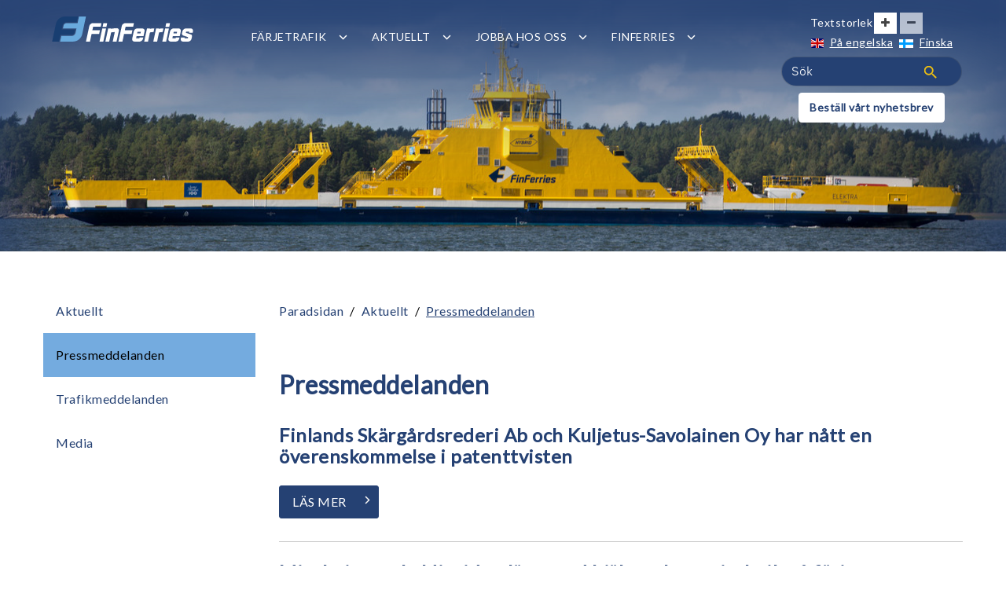

--- FILE ---
content_type: text/html; charset=UTF-8
request_url: https://www.finferries.fi/sv/aktuellt/pressmeddelanden.html?p511=10
body_size: 6583
content:
<!DOCTYPE html>
<html lang="sv" class="no-js">

	<head>
		
		<meta name="description" content="">
		<meta name="keywords" content="">
		<meta charset="utf-8">
		<meta name="viewport" content="width=device-width, initial-scale=1">

		<link rel="apple-touch-icon" sizes="57x57" href="https://www.finferries.fi/media/layout/favicon2026/apple-icon-57x57.png">
<link rel="apple-touch-icon" sizes="60x60" href="https://www.finferries.fi/media/layout/favicon2026/apple-icon-60x60.png">
<link rel="apple-touch-icon" sizes="72x72" href="https://www.finferries.fi/media/layout/favicon2026/apple-icon-72x72.png">
<link rel="apple-touch-icon" sizes="76x76" href="https://www.finferries.fi/media/layout/favicon2026/apple-icon-76x76.png">
<link rel="apple-touch-icon" sizes="114x114" href="https://www.finferries.fi/media/layout/favicon2026/apple-icon-114x114.png">
<link rel="apple-touch-icon" sizes="120x120" href="https://www.finferries.fi/media/layout/favicon2026/apple-icon-120x120.png">
<link rel="apple-touch-icon" sizes="144x144" href="https://www.finferries.fi/media/layout/favicon2026/apple-icon-144x144.png">
<link rel="apple-touch-icon" sizes="152x152" href="https://www.finferries.fi/media/layout/favicon2026/apple-icon-152x152.png">
<link rel="apple-touch-icon" sizes="180x180" href="https://www.finferries.fi/media/layout/favicon2026/apple-icon-180x180.png">
<link rel="icon" type="image/png" sizes="192x192"  href="https://www.finferries.fi/media/layout/favicon2026/android-icon-192x192.png">
<link rel="icon" type="image/png" sizes="32x32" href="https://www.finferries.fi/media/layout/favicon2026/favicon-32x32.png">
<link rel="icon" type="image/png" sizes="96x96" href="https://www.finferries.fi/media/layout/favicon2026/favicon-96x96.png">
<link rel="icon" type="image/png" sizes="16x16" href="https://www.finferries.fi/media/layout/favicon2026/favicon-16x16.png">
<link rel="manifest" href="https://www.finferries.fi/media/layout/favicon2026/manifest.json">
<meta name="msapplication-TileColor" content="#254173">
<meta name="msapplication-TileImage" content="/media/layout/favicon2026/ms-icon-144x144.png">
<meta name="theme-color" content="#254173">
		<meta http-equiv="Content-Type" content="text/html; charset=UTF-8" />
<link rel="alternate" type="application/rss+xml" title="Pressmeddelanden" href="https://www.finferries.fi/sv/aktuellt/pressmeddelanden.rss" />
<link rel="alternate" type="application/atom+xml" title="Pressmeddelanden" href="https://www.finferries.fi/sv/aktuellt/pressmeddelanden.atom" />
<meta property="og:description" content="" />

		<meta property="og:image" content="https://www.finferries.fi/media/layout/img/finferries_logo_for_facebook.png">
		<meta property="og:title" content="Pressmeddelanden">
		<meta property="og:url" content="https://www.finferries.fi/sv/aktuellt/pressmeddelanden.html?p511=10">
		<meta property="og:site_name" content="Finferries">


		<script src="https://www.finferries.fi/media/layout/js/modernizr.js"></script>
		<link rel="stylesheet" href="https://maxcdn.bootstrapcdn.com/bootstrap/4.0.0-alpha.6/css/bootstrap.min.css" integrity="sha384-rwoIResjU2yc3z8GV/NPeZWAv56rSmLldC3R/AZzGRnGxQQKnKkoFVhFQhNUwEyJ" crossorigin="anonymous">
		<link rel="stylesheet" href="https://www.finferries.fi/media/layout/css/normalize.css">
		<link rel="stylesheet" href="https://www.finferries.fi/media/layout/css/idangerous.swiper.css">
		<link rel="stylesheet" href="https://www.finferries.fi/media/layout/webfonts/clear-sans.css">
		<link rel="stylesheet" href="https://www.finferries.fi/media/layout/css/magnific-popup.css">
		
		<!-- 2026 -->
		
		<link rel="stylesheet" href="https://www.finferries.fi/media/layout/css/styles2026.css?_=1767869373">
		<link rel="stylesheet" href="https://www.finferries.fi/media/layout/css/editor2026.css?_=1767789964">
		
		<!--<link rel="stylesheet" href="https://www.finferries.fi/media/layout/css/styles2020.css?1">
		<link rel="stylesheet" href="https://www.finferries.fi/media/layout/css/editor2020.css">-->
		
		<link rel="stylesheet" href="https://www.finferries.fi/media/layout/css/2020-map-skip-link.css">
		<!--
		<link rel="stylesheet" href="https://www.finferries.fi/media/layout/css/styles2017.css?v=6">
		<link rel="stylesheet" href="https://www.finferries.fi/media/layout/css/editor2017.css">
		-->
		
		<link rel="stylesheet" href="https://www.finferries.fi/media/layout/css/print.css" media="print">
		<link rel="stylesheet" href="https://www.finferries.fi/media/layout/css/jquery-ui.css">
		
		<link href="https://fonts.googleapis.com/css?family=Lato" rel="stylesheet">
			
		<link href="https://www.finferries.fi/media/layout/webfonts/foundation-icons.css" rel="stylesheet">
		
		<script src="https://use.fontawesome.com/118d09c0fa.js"></script>
		<script src="https://www.finferries.fi/media/layout/js/respond.min.js"></script>
		<script src="https://www.finferries.fi/media/layout/js/idangerous.swiper.min.js" defer></script>

		<title>Pressmeddelanden | Finferries</title>

	</head>

	<!--[if IE 8 ]><body class="page_id--167 page_uri--pressmeddelanden lt-ie9"><![endif]-->
	<!--[if (gte IE 9)|!(IE)]><!--><body class="page_id--167 page_uri--pressmeddelanden alasivu2017"><!--<![endif]-->

<header>
	

	
	<div class="bg-dark-blue height-320px w-100">

		<div class="pos-fixed c-header w-100 js-navHeight">
	<div class="container p-0">
		<nav aria-label="Main menu" class="navbar navbar-toggleable-md d-lg-flex d-none">
			<a class="navbar-brand media-image" href="https://www.finferries.fi/sv/paradsidan.html"><img src="https://www.finferries.fi/media/layout/img/finferries_logo_nega.svg" width="200" style="max-width:200px; height:auto" alt="FinFerries-logo"></a>
			
<!--
			<button class="js-mobilemenu-toggler-btn navbar-toggler pos-absolute navbar-toggler-right border-0" type="button" aria-expanded="false" aria-label="Open or close menu">
				<span class="navbar-toggler-icon" style="background-image:url('/layout/images2017/menu.png');"></span>
			</button>
			-->
			<div class="collapse navbar-collapse pt-3" id="navbarToggleExternalContent">
				
<ul class="d-flex mt-1">

<li class="hover-open-submenu d-flex align-items-center position-relative mr-3">
	<a aria-expanded="false" href="https://www.finferries.fi/sv/farjetrafik.html" class="js-link-has-submenu p-2 text-decoration-none font-weight-600 text-white text-uppercase"> 
		Färjetrafik
	</a>
	
		<button aria-label="Open or close submenu" class="js-open-submenu-btn btn-unstyled py-2 px-1" aria-expanded="false" aria-haspopup="true">
			<img class="" aria-hidden src="https://www.finferries.fi/media/layout/images2017/angle-down.png" alt="" />	
		</button>
		
	<ul class="js-nav-submenu bg-dark-blue p-0 nav-desktop-submenu m-0" style="display: none;">



<li>
	<a href="https://www.finferries.fi/sv/farjetrafik/farjplatserna-och-tidtabellerna.html" class="hover-bg-blue-medium px-3 py-2 d-block text-decoration-none font-weight-600 text-white text-uppercase"> 
		Färjplatserna och tidtabellerna
	</a>
</li>



<li>
	<a href="https://www.finferries.fi/sv/farjetrafik/anvisningar.html" class="hover-bg-blue-medium px-3 py-2 d-block text-decoration-none font-weight-600 text-white text-uppercase"> 
		Anvisningar
	</a>
</li>



<li>
	<a href="https://www.finferries.fi/sv/farjetrafik/transportvillkor.html" class="hover-bg-blue-medium px-3 py-2 d-block text-decoration-none font-weight-600 text-white text-uppercase"> 
		Transportvillkor
	</a>
</li>



<li>
	<a href="https://www.finferries.fi/sv/farjetrafik/vanligaste-fragorna.html" class="hover-bg-blue-medium px-3 py-2 d-block text-decoration-none font-weight-600 text-white text-uppercase"> 
		Vanligaste frågorna
	</a>
</li>
</ul>
	
</li>



<li class="hover-open-submenu d-flex align-items-center position-relative mr-3">
	<a aria-expanded="false" href="https://www.finferries.fi/sv/aktuellt.html" class="js-link-has-submenu p-2 text-decoration-none font-weight-600 text-white text-uppercase"> 
		Aktuellt
	</a>
	
		<button aria-label="Open or close submenu" class="js-open-submenu-btn btn-unstyled py-2 px-1" aria-expanded="false" aria-haspopup="true">
			<img class="" aria-hidden src="https://www.finferries.fi/media/layout/images2017/angle-down.png" alt="" />	
		</button>
		
	<ul class="js-nav-submenu bg-dark-blue p-0 nav-desktop-submenu m-0" style="display: none;">



<li>
	<a href="https://www.finferries.fi/sv/aktuellt/pressmeddelanden.html" class="hover-bg-blue-medium px-3 py-2 d-block text-decoration-none font-weight-600 text-white text-uppercase"> 
		Pressmeddelanden
	</a>
</li>



<li>
	<a href="https://www.finferries.fi/sv/aktuellt/trafikmeddelanden.html" class="hover-bg-blue-medium px-3 py-2 d-block text-decoration-none font-weight-600 text-white text-uppercase"> 
		Trafikmeddelanden
	</a>
</li>



<li>
	<a href="https://www.finferries.fi/sv/aktuellt/media.html" class="hover-bg-blue-medium px-3 py-2 d-block text-decoration-none font-weight-600 text-white text-uppercase"> 
		Media
	</a>
</li>
</ul>
	
</li>



<li class="hover-open-submenu d-flex align-items-center position-relative mr-3">
	<a aria-expanded="false" href="https://www.finferries.fi/sv/jobba-hos-oss.html" class="js-link-has-submenu p-2 text-decoration-none font-weight-600 text-white text-uppercase"> 
		Jobba hos oss
	</a>
	
		<button aria-label="Open or close submenu" class="js-open-submenu-btn btn-unstyled py-2 px-1" aria-expanded="false" aria-haspopup="true">
			<img class="" aria-hidden src="https://www.finferries.fi/media/layout/images2017/angle-down.png" alt="" />	
		</button>
		
	<ul class="js-nav-submenu bg-dark-blue p-0 nav-desktop-submenu m-0" style="display: none;">



<li>
	<a href="https://www.finferries.fi/sv/jobba-hos-oss/finferries-som-arbetsgivare.html" class="hover-bg-blue-medium px-3 py-2 d-block text-decoration-none font-weight-600 text-white text-uppercase"> 
		Finferries som arbetsgivare
	</a>
</li>



<li>
	<a href="https://www.finferries.fi/sv/jobba-hos-oss/anstalldas-erfarenheter.html" class="hover-bg-blue-medium px-3 py-2 d-block text-decoration-none font-weight-600 text-white text-uppercase"> 
		Anställdas erfarenheter
	</a>
</li>



<li>
	<a href="https://www.finferries.fi/sv/jobba-hos-oss/jobb-pa-vara-vajerfarjor.html" class="hover-bg-blue-medium px-3 py-2 d-block text-decoration-none font-weight-600 text-white text-uppercase"> 
		Jobb på våra vajerfärjor
	</a>
</li>



<li>
	<a href="https://www.finferries.fi/sv/jobba-hos-oss/jobb-pa-vara-farjor.html" class="hover-bg-blue-medium px-3 py-2 d-block text-decoration-none font-weight-600 text-white text-uppercase"> 
		Jobb på våra färjor
	</a>
</li>



<li>
	<a href="https://www.finferries.fi/sv/jobba-hos-oss/jobb-pa-vara-forbindelsebatar.html" class="hover-bg-blue-medium px-3 py-2 d-block text-decoration-none font-weight-600 text-white text-uppercase"> 
		Jobb på våra förbindelsebåtar
	</a>
</li>



<li>
	<a href="https://www.finferries.fi/sv/jobba-hos-oss/jobb-i-landorganisationen.html" class="hover-bg-blue-medium px-3 py-2 d-block text-decoration-none font-weight-600 text-white text-uppercase"> 
		Jobb i landorganisationen
	</a>
</li>



<li>
	<a href="https://www.finferries.fi/sv/jobba-hos-oss/lediga-arbetsplatser.html" class="hover-bg-blue-medium px-3 py-2 d-block text-decoration-none font-weight-600 text-white text-uppercase"> 
		Lediga arbetsplatser
	</a>
</li>
</ul>
	
</li>



<li class="hover-open-submenu d-flex align-items-center position-relative mr-3">
	<a aria-expanded="false" href="https://www.finferries.fi/sv/finferries.html" class="js-link-has-submenu p-2 text-decoration-none font-weight-600 text-white text-uppercase"> 
		Finferries
	</a>
	
		<button aria-label="Open or close submenu" class="js-open-submenu-btn btn-unstyled py-2 px-1" aria-expanded="false" aria-haspopup="true">
			<img class="" aria-hidden src="https://www.finferries.fi/media/layout/images2017/angle-down.png" alt="" />	
		</button>
		
	<ul class="js-nav-submenu bg-dark-blue p-0 nav-desktop-submenu m-0" style="display: none;">



<li>
	<a href="https://www.finferries.fi/sv/finferries/historia.html" class="hover-bg-blue-medium px-3 py-2 d-block text-decoration-none font-weight-600 text-white text-uppercase"> 
		Historia
	</a>
</li>



<li>
	<a href="https://www.finferries.fi/sv/finferries/styrelse-och-ledningsgruppen.html" class="hover-bg-blue-medium px-3 py-2 d-block text-decoration-none font-weight-600 text-white text-uppercase"> 
		Styrelse och ledningsgruppen
	</a>
</li>



<li>
	<a href="https://www.finferries.fi/sv/finferries/kontaktinformation.html" class="hover-bg-blue-medium px-3 py-2 d-block text-decoration-none font-weight-600 text-white text-uppercase"> 
		Kontaktinformation
	</a>
</li>



<li>
	<a href="https://www.finferries.fi/sv/finferries/respons.html" class="hover-bg-blue-medium px-3 py-2 d-block text-decoration-none font-weight-600 text-white text-uppercase"> 
		Respons
	</a>
</li>



<li>
	<a href="https://www.finferries.fi/sv/finferries/whistleblowing-rapporteringskanal.html" class="hover-bg-blue-medium px-3 py-2 d-block text-decoration-none font-weight-600 text-white text-uppercase"> 
		Whistleblowing-rapporteringskanal
	</a>
</li>



<li>
	<a href="https://www.finferries.fi/sv/finferries/foretagsansvar.html" class="hover-bg-blue-medium px-3 py-2 d-block text-decoration-none font-weight-600 text-white text-uppercase"> 
		Företagsansvar
	</a>
</li>



<li>
	<a href="https://www.finferries.fi/sv/finferries/leverantorsanvisningar.html" class="hover-bg-blue-medium px-3 py-2 d-block text-decoration-none font-weight-600 text-white text-uppercase"> 
		Leverantörsanvisningar
	</a>
</li>
</ul>
	
</li>


</ul>				<div class="hidden-lg-up w-100 mt-3" style="font-size: 14px;">
					<div class="pl-2 d-flex align-items-center flex-wrap">
						<div class="mr-4">
							<span class="mr-2 text-white font-size-sm">Textstorlek</span>
							<button class="js-enlarge-text-btn font-size-btn px-2 py-1 rounded-0 bg-white" aria-label="Öka textstorleken"><i class="fa fa-plus"></i></button>
							<button disabled class="js-downsize-text-btn font-size-btn rounded-0 px-2 py-1 bg-white" aria-label="Lägre textstorlek"><i class="fa fa-minus"></i></button>
						</div>
						<div class="px-1 py-2">
							
							<span><img class="lang-EN" alt=""><a href="https://www.finferries.fi/en/news/press-releases.html" class="languageText">På engelska</a></span><span><img class="lang-FI" alt=""><a href="https://www.finferries.fi/ajankohtaista/lehdistotiedotteet.html" class="languageText">Finska</a></span>							
						</div>	
					</div>
					<form action="https://www.finferries.fi/sv/sok-2.html">
						<span class="input-group-btn"></span>
						<input class="form-control bg-darkest-blue" style="border-radius:100px;" type="search" placeholder="Sök" name="q" aria-label="Sök">
						<button class="btn input_image" type="submit" aria-label="Sök">
							<img src="https://www.finferries.fi/media/layout/images2017/magnify.png" alt="">
						</button>
					</form>
				</div>
			</div>
			<div class="hidden-md-down" style="width: 230px;">
				<div class="px-1 py-2 float-right language-links">
					<div>
						<span class="mr-2 text-white font-size-sm d-inline-block" style="width:70px;">Textstorlek</span>
						<button class="js-enlarge-text-btn testing font-size-btn px-2 py-1 rounded-0 bg-white" aria-label="Öka textstorleken"><i class="fa fa-plus"></i></button>
						<button disabled class="js-downsize-text-btn font-size-btn rounded-0 px-2 py-1 bg-white" aria-label="Lägre textstorlek"><i class="fa fa-minus"></i></button>
					</div>
					
					
					<span><img class="lang-EN" alt=""><a href="https://www.finferries.fi/en/news/press-releases.html" class="languageText">På engelska</a></span><span><img class="lang-FI" alt=""><a href="https://www.finferries.fi/ajankohtaista/lehdistotiedotteet.html" class="languageText">Finska</a></span>					
				
				</div>
				<form action="https://www.finferries.fi/sv/sok-2.html" class="position-relative" style="display: inline-block; width: 100%;">
					<span class="input-group-btn"></span>
					<input class="form-control bg-darkest-blue" style="border-radius:100px;" type="search" placeholder="Sök" name="q" aria-label="Sök">
					<button class="btn input_image" type="submit" aria-label="Sök">
						<img src="https://www.finferries.fi/media/layout/images2017/magnify.png" alt="">
					</button>
				</form>
				
				<div class="py-2 d-flex justify-content-center">
<a href="http://nyhetsbrev.finferries.fi/" class="highlight--white">Beställ vårt nyhetsbrev</a>
</div>
			</div>
		</nav>
		
		<!-- mobiili -->
		<div class="navbar navbar-toggleable-md d-lg-none d-flex justify-content-center">
			<a class="navbar-brand media-image" href="https://www.finferries.fi/sv/paradsidan.html"><img src="https://www.finferries.fi/media/layout/img/finferries_logo_nega.svg" width="200" style="max-width:200px; height:auto" alt="FinFerries-logo"></a>
			<button class="js-mobilemenu-toggler-btn navbar-toggler pos-absolute navbar-toggler-right border-0" type="button" aria-expanded="false" aria-label="Open or close menu">
				<span class="navbar-toggler-icon" style="background-image:url('/layout/images2017/menu.png');"></span>
			</button>
		</div>
		<!--/-->
	</div>
</div>

		<div class="hidden-lg-up bg-shadow">
			<div class="bg-cover bg-bottom bg-no-repeat bg-shadow height-320px" style="background-image:url('/media/layout/images2017/Elektra_157.jpeg');">
</div>		</div>
		<div class="bg-shadow hidden-md-down">
			<div class="bg-cover bg-bottom bg-no-repeat bg-shadow height-320px" style="background-image:url('/media/layout/images2017/Elektra_157.jpeg');">
</div>		</div>
		
	</div>

	
	<nav class="js-mobile-menu nav-mobile bg-dark-blue text-white" style="display: none;" aria-label="Main menu">
		
<ul class="list-unstyled my-0">

	
		<li class="d-flex align-items-center justify-content-between flex-wrap">
			<a aria-expanded="false" href="https://www.finferries.fi/sv/farjetrafik.html" class="js-submenu-parent-link font-weight-bold pl-4 py-3 text-uppercase text-white flex-1-1-auto">Färjetrafik</a>
			<button aria-label="Open or close submenu" class="btn-unstyled d-flex js-open-submenu-level1-btn pl-5 pr-4 py-3 text-white" aria-expanded="false" aria-haspopup="true">
				<img src="https://www.finferries.fi/media/layout/images2017/angle-down.png" alt="" />
			</button>
			
	<ul class="js-submenu-new my-0 list-unstyled w-100 bg-dark-blue" style="display: none;">	


	<li class="d-flex">
		<a class="w-100 font-weight-bold px-5 py-3 text-uppercase text-white" href="https://www.finferries.fi/sv/farjetrafik/farjplatserna-och-tidtabellerna.html">
			Färjplatserna och tidtabellerna
		</a>
	</li>



	<li class="d-flex">
		<a class="w-100 font-weight-bold px-5 py-3 text-uppercase text-white" href="https://www.finferries.fi/sv/farjetrafik/anvisningar.html">
			Anvisningar
		</a>
	</li>



	<li class="d-flex">
		<a class="w-100 font-weight-bold px-5 py-3 text-uppercase text-white" href="https://www.finferries.fi/sv/farjetrafik/transportvillkor.html">
			Transportvillkor
		</a>
	</li>



	<li class="d-flex">
		<a class="w-100 font-weight-bold px-5 py-3 text-uppercase text-white" href="https://www.finferries.fi/sv/farjetrafik/vanligaste-fragorna.html">
			Vanligaste frågorna
		</a>
	</li>

</ul>



		</li>
	



	
		<li class="d-flex align-items-center justify-content-between flex-wrap">
			<a aria-expanded="false" href="https://www.finferries.fi/sv/aktuellt.html" class="js-submenu-parent-link font-weight-bold pl-4 py-3 text-uppercase text-white flex-1-1-auto">Aktuellt</a>
			<button aria-label="Open or close submenu" class="btn-unstyled d-flex js-open-submenu-level1-btn pl-5 pr-4 py-3 text-white" aria-expanded="false" aria-haspopup="true">
				<img src="https://www.finferries.fi/media/layout/images2017/angle-down.png" alt="" />
			</button>
			
	<ul class="js-submenu-new my-0 list-unstyled w-100 bg-dark-blue" style="display: none;">	


	<li class="d-flex">
		<a class="w-100 font-weight-bold px-5 py-3 text-uppercase text-white" href="https://www.finferries.fi/sv/aktuellt/pressmeddelanden.html">
			Pressmeddelanden
		</a>
	</li>



	<li class="d-flex">
		<a class="w-100 font-weight-bold px-5 py-3 text-uppercase text-white" href="https://www.finferries.fi/sv/aktuellt/trafikmeddelanden.html">
			Trafikmeddelanden
		</a>
	</li>



	<li class="d-flex">
		<a class="w-100 font-weight-bold px-5 py-3 text-uppercase text-white" href="https://www.finferries.fi/sv/aktuellt/media.html">
			Media
		</a>
	</li>

</ul>



		</li>
	



	
		<li class="d-flex align-items-center justify-content-between flex-wrap">
			<a aria-expanded="false" href="https://www.finferries.fi/sv/jobba-hos-oss.html" class="js-submenu-parent-link font-weight-bold pl-4 py-3 text-uppercase text-white flex-1-1-auto">Jobba hos oss</a>
			<button aria-label="Open or close submenu" class="btn-unstyled d-flex js-open-submenu-level1-btn pl-5 pr-4 py-3 text-white" aria-expanded="false" aria-haspopup="true">
				<img src="https://www.finferries.fi/media/layout/images2017/angle-down.png" alt="" />
			</button>
			
	<ul class="js-submenu-new my-0 list-unstyled w-100 bg-dark-blue" style="display: none;">	


	<li class="d-flex">
		<a class="w-100 font-weight-bold px-5 py-3 text-uppercase text-white" href="https://www.finferries.fi/sv/jobba-hos-oss/finferries-som-arbetsgivare.html">
			Finferries som arbetsgivare
		</a>
	</li>



	<li class="d-flex">
		<a class="w-100 font-weight-bold px-5 py-3 text-uppercase text-white" href="https://www.finferries.fi/sv/jobba-hos-oss/anstalldas-erfarenheter.html">
			Anställdas erfarenheter
		</a>
	</li>



	<li class="d-flex">
		<a class="w-100 font-weight-bold px-5 py-3 text-uppercase text-white" href="https://www.finferries.fi/sv/jobba-hos-oss/jobb-pa-vara-vajerfarjor.html">
			Jobb på våra vajerfärjor
		</a>
	</li>



	<li class="d-flex">
		<a class="w-100 font-weight-bold px-5 py-3 text-uppercase text-white" href="https://www.finferries.fi/sv/jobba-hos-oss/jobb-pa-vara-farjor.html">
			Jobb på våra färjor
		</a>
	</li>



	<li class="d-flex">
		<a class="w-100 font-weight-bold px-5 py-3 text-uppercase text-white" href="https://www.finferries.fi/sv/jobba-hos-oss/jobb-pa-vara-forbindelsebatar.html">
			Jobb på våra förbindelsebåtar
		</a>
	</li>



	<li class="d-flex">
		<a class="w-100 font-weight-bold px-5 py-3 text-uppercase text-white" href="https://www.finferries.fi/sv/jobba-hos-oss/jobb-i-landorganisationen.html">
			Jobb i landorganisationen
		</a>
	</li>



	<li class="d-flex">
		<a class="w-100 font-weight-bold px-5 py-3 text-uppercase text-white" href="https://www.finferries.fi/sv/jobba-hos-oss/lediga-arbetsplatser.html">
			Lediga arbetsplatser
		</a>
	</li>

</ul>



		</li>
	



	
		<li class="d-flex align-items-center justify-content-between flex-wrap">
			<a aria-expanded="false" href="https://www.finferries.fi/sv/finferries.html" class="js-submenu-parent-link font-weight-bold pl-4 py-3 text-uppercase text-white flex-1-1-auto">Finferries</a>
			<button aria-label="Open or close submenu" class="btn-unstyled d-flex js-open-submenu-level1-btn pl-5 pr-4 py-3 text-white" aria-expanded="false" aria-haspopup="true">
				<img src="https://www.finferries.fi/media/layout/images2017/angle-down.png" alt="" />
			</button>
			
	<ul class="js-submenu-new my-0 list-unstyled w-100 bg-dark-blue" style="display: none;">	


	<li class="d-flex">
		<a class="w-100 font-weight-bold px-5 py-3 text-uppercase text-white" href="https://www.finferries.fi/sv/finferries/historia.html">
			Historia
		</a>
	</li>



	<li class="d-flex">
		<a class="w-100 font-weight-bold px-5 py-3 text-uppercase text-white" href="https://www.finferries.fi/sv/finferries/styrelse-och-ledningsgruppen.html">
			Styrelse och ledningsgruppen
		</a>
	</li>



	<li class="d-flex">
		<a class="w-100 font-weight-bold px-5 py-3 text-uppercase text-white" href="https://www.finferries.fi/sv/finferries/kontaktinformation.html">
			Kontaktinformation
		</a>
	</li>



	<li class="d-flex">
		<a class="w-100 font-weight-bold px-5 py-3 text-uppercase text-white" href="https://www.finferries.fi/sv/finferries/respons.html">
			Respons
		</a>
	</li>



	<li class="d-flex">
		<a class="w-100 font-weight-bold px-5 py-3 text-uppercase text-white" href="https://www.finferries.fi/sv/finferries/whistleblowing-rapporteringskanal.html">
			Whistleblowing-rapporteringskanal
		</a>
	</li>



	<li class="d-flex">
		<a class="w-100 font-weight-bold px-5 py-3 text-uppercase text-white" href="https://www.finferries.fi/sv/finferries/foretagsansvar.html">
			Företagsansvar
		</a>
	</li>



	<li class="d-flex">
		<a class="w-100 font-weight-bold px-5 py-3 text-uppercase text-white" href="https://www.finferries.fi/sv/finferries/leverantorsanvisningar.html">
			Leverantörsanvisningar
		</a>
	</li>

</ul>



		</li>
	


</ul>


	
		<div class="mt-3 px-4">
			<div class="mb-3">
				<span class="mr-2 text-white font-size-sm">Textstorlek</span>
				<button class="js-enlarge-text-btn font-size-btn px-3 py-2 rounded-0 bg-white mr-2" aria-label="Öka textstorleken"><i class="fa fa-plus"></i></button>
				<button disabled class="js-downsize-text-btn font-size-btn rounded-0 px-3 py-2 bg-white" aria-label="Lägre textstorlek"><i class="fa fa-minus"></i></button>
			</div>
			<div class="mb-3 language-links-mobile">
				<span><img class="lang-EN" alt=""><a href="https://www.finferries.fi/en/news/press-releases.html" class="languageText">På engelska</a></span><span><img class="lang-FI" alt=""><a href="https://www.finferries.fi/ajankohtaista/lehdistotiedotteet.html" class="languageText">Finska</a></span>			</div>
			<form action="https://www.finferries.fi/sv/sok-2.html" class="mb-3 d-flex bg-darkest-blue" style="border-radius:100px;">
				<input class="form-control bg-darkest-blue" type="search" placeholder="Sök" name="q" aria-label="Sök">
				<button class="btn bg-darkest-blue" type="submit" aria-label="Sök">
					<img src="https://www.finferries.fi/media/layout/images2017/magnify.png" alt="">
				</button>
			</form>
			
			<div class="py-2 d-flex justify-content-center">
<a href="http://nyhetsbrev.finferries.fi/" class="highlight--white">Beställ vårt nyhetsbrev</a>
</div>
			
		</div>
		
	</nav>

</header>

<main class="site-main" id="site-main" tabindex="-1">
	<div class="container">
		<div class="row py-5">
			<div class="col-lg-3">
				
<ul class="sidenav pb-2 mb-3 row m-0 p-0 flex-column" style="list-style: none;list-style-image: none;">
	
<li class="first last current level1 hasSubItems  py-3 px-3">
	<a href="https://www.finferries.fi/sv/aktuellt.html">Aktuellt</a>
	
<li class="first current level2 active py-3 px-3">
	<a href="https://www.finferries.fi/sv/aktuellt/pressmeddelanden.html">Pressmeddelanden</a>
	
</li>
<li class="level2  py-3 px-3">
	<a href="https://www.finferries.fi/sv/aktuellt/trafikmeddelanden.html">Trafikmeddelanden</a>
	
</li>
<li class="last level2  py-3 px-3">
	<a href="https://www.finferries.fi/sv/aktuellt/media.html">Media</a>
	
</li>


</li>

</ul>

			</div>
			<div class="col-lg-9">
			
				<nav aria-label="Breadcrumb" class="pb-5 breadcrumb-current">
					<ol class="list-inline list-unstyled"><li class="d-inline-block"><a href="https://www.finferries.fi/sv/paradsidan.html">Paradsidan</a><span class="divider mx-2" aria-hidden="true">/</span></li><li class="d-inline-block"><a href="https://www.finferries.fi/sv/aktuellt.html">Aktuellt</a><span class="divider mx-2" aria-hidden="true">/</span></li><li aria-current="page" class="text-underline active d-inline-block"><a href="https://www.finferries.fi/sv/aktuellt/pressmeddelanden.html">Pressmeddelanden</a></li></ol>				</nav>
					
				
				
				<h1>Pressmeddelanden</h1>

<div class="news_list">
	<h2>Finlands Skärgårdsrederi Ab och Kuljetus-Savolainen Oy har nått en överenskommelse i patenttvisten</h2>
	<p></p>
	<a class="link--read_more" href="https://www.finferries.fi/sv/aktuellt/pressmeddelanden/finlands-skargardsrederi-ab-och-kuljetus-savolainen-oy-har-natt-en-overenskommelse-i-patenttvisten.html?p511=10">Läs mer</a>
	<hr>
	<h2>Minskning av koldioxidutsläpp med hjälp av batteriteknik på färjor</h2>
	<p></p>
	<a class="link--read_more" href="https://www.finferries.fi/sv/aktuellt/pressmeddelanden/minskning-av-koldioxidutslapp-med-hjalp-av-batteriteknik-pa-farjor.html?p511=10">Läs mer</a>
	<hr>
	<h2>Finferries nybygge får namnet Altera</h2>
	<p></p>
	<a class="link--read_more" href="https://www.finferries.fi/sv/aktuellt/pressmeddelanden/finferries-nybygge-far-namnet-altera.html?p511=10">Läs mer</a>
	<hr>
	<h2>Förbindelsefartygsrutten Houtskär–Iniö fr.o.m. 1.5.2022</h2>
	<p></p>
	<a class="link--read_more" href="https://www.finferries.fi/sv/aktuellt/pressmeddelanden/forbindelsefartygsrutten-houtskar-inio-fr.o.m.-1.5.2022.html?p511=10">Läs mer</a>
	<hr>
	<h2>Förbindelsefartygsrutten Nagu södra och tvärgående fr.o.m. 1.5.2022</h2>
	<p></p>
	<a class="link--read_more" href="https://www.finferries.fi/sv/aktuellt/pressmeddelanden/forbindelsefartygsrutten-nagu-sodra-och-tvargaende-fr.o.m.-1.5.2022.html?p511=10">Läs mer</a>
	<hr>
</div>


<div class="pagination d-flex justify-content-center">
	<span><a href="https://www.finferries.fi/sv/aktuellt/pressmeddelanden.html?p511=9">Föregående</a></span>
	<span><a href="https://www.finferries.fi/sv/aktuellt/pressmeddelanden.html">1</a></span> <span class="dots">...</span> <span><a href="https://www.finferries.fi/sv/aktuellt/pressmeddelanden.html?p511=6">6</a></span> <span><a href="https://www.finferries.fi/sv/aktuellt/pressmeddelanden.html?p511=7">7</a></span> <span><a href="https://www.finferries.fi/sv/aktuellt/pressmeddelanden.html?p511=8">8</a></span> <span><a href="https://www.finferries.fi/sv/aktuellt/pressmeddelanden.html?p511=9">9</a></span> <span class="curPage"><strong>10</strong></span> <span><a href="https://www.finferries.fi/sv/aktuellt/pressmeddelanden.html?p511=11">11</a></span> <span><a href="https://www.finferries.fi/sv/aktuellt/pressmeddelanden.html?p511=12">12</a></span> <span><a href="https://www.finferries.fi/sv/aktuellt/pressmeddelanden.html?p511=13">13</a></span> <span><a href="https://www.finferries.fi/sv/aktuellt/pressmeddelanden.html?p511=14">14</a></span> <span class="dots">...</span> <span><a href="https://www.finferries.fi/sv/aktuellt/pressmeddelanden.html?p511=16">16</a></span>
	<span><a href="https://www.finferries.fi/sv/aktuellt/pressmeddelanden.html?p511=11">Nästa</a></span>
</div>


<p style="text-align: right;"><a class="faux_button" href="https://www.finferries.fi/ajankohtaista/lehdistotiedotteet.rss"><i class="fa fa-rss"></i> Tilaa RSS-syöte</a></p>
			</div>
		</div>
	</div>
</main>
<footer>
	<div class="w-100 bg-dark-blue">
		<div class="container">
			<div class="row py-5">
				<div class="col-lg-3 col-md-6">
					<a href="https://www.finferries.fi/sv" class="site_header__logo"><img src="https://www.finferries.fi/media/layout/img/finferries_logo_white.svg" width="200" style="max-width:200px; height:auto" alt="FinFerries-logo"></a>

										<img src="https://www.finferries.fi/media/kuvat/logot/iso9001_iso14001-2022.png" class="mt-5" alt="Sertifierat ledningsystem ISO 9001 - ISO 14001" />
					
					<p><a href="https://www.finferries.fi/media/oiva-raportti.jpeg" target="_blank" rel="noopener noreferrer" class="text-white">Oiva rapport - ms Kökar</a><br>
						<a href="https://www.finferries.fi/media/oiva-raportti-ms-uto.pdf" target="_blank" rel="noopener noreferrer" class="text-white">Oiva rapport - ms Utö</a></p>

				</div>
				
<nav aria-label="Footer navigation" class="footer_nav py-5 py-md-0 col-lg-9 col-md-6 px-0">
	
	<ul class="pb-4 level-1 row m-0 p-0 " style="list-style: none;
    list-style-image: none;"><li class="col-lg-4">
	<a href="https://www.finferries.fi/sv/farjetrafik.html" class="footer-h-styles">Färjetrafik</a>
	
	<ul class="pb-4 level-2 row m-0 p-0 flex-column pt-2" style="list-style: none;
    list-style-image: none;"><li class="pb-1">
	<a href="https://www.finferries.fi/sv/farjetrafik/farjplatserna-och-tidtabellerna.html" class="">Färjplatserna och tidtabellerna</a>
	
</li>
<li class="pb-1">
	<a href="https://www.finferries.fi/sv/farjetrafik/anvisningar.html" class="">Anvisningar</a>
	
</li>
<li class="pb-1">
	<a href="https://www.finferries.fi/sv/farjetrafik/transportvillkor.html" class="">Transportvillkor</a>
	
</li>
<li class="pb-1">
	<a href="https://www.finferries.fi/sv/farjetrafik/vanligaste-fragorna.html" class="">Vanligaste frågorna</a>
	
</li>
</ul>


</li>
<li class="col-lg-4">
	<a href="https://www.finferries.fi/sv/aktuellt.html" class="footer-h-styles">Aktuellt</a>
	
	<ul class="pb-4 level-2 row m-0 p-0 flex-column pt-2" style="list-style: none;
    list-style-image: none;"><li class="pb-1">
	<a href="https://www.finferries.fi/sv/aktuellt/pressmeddelanden.html" class="">Pressmeddelanden</a>
	
</li>
<li class="pb-1">
	<a href="https://www.finferries.fi/sv/aktuellt/trafikmeddelanden.html" class="">Trafikmeddelanden</a>
	
</li>
<li class="pb-1">
	<a href="https://www.finferries.fi/sv/aktuellt/media.html" class="">Media</a>
	
</li>
</ul>


</li>
<li class="col-lg-4">
	<a href="https://www.finferries.fi/sv/jobba-hos-oss.html" class="footer-h-styles">Jobba hos oss</a>
	
	<ul class="pb-4 level-2 row m-0 p-0 flex-column pt-2" style="list-style: none;
    list-style-image: none;"><li class="pb-1">
	<a href="https://www.finferries.fi/sv/jobba-hos-oss/finferries-som-arbetsgivare.html" class="">Finferries som arbetsgivare</a>
	
</li>
<li class="pb-1">
	<a href="https://www.finferries.fi/sv/jobba-hos-oss/anstalldas-erfarenheter.html" class="">Anställdas erfarenheter</a>
	
</li>
<li class="pb-1">
	<a href="https://www.finferries.fi/sv/jobba-hos-oss/jobb-pa-vara-vajerfarjor.html" class="">Jobb på våra vajerfärjor</a>
	
</li>
<li class="pb-1">
	<a href="https://www.finferries.fi/sv/jobba-hos-oss/jobb-pa-vara-farjor.html" class="">Jobb på våra färjor</a>
	
</li>
<li class="pb-1">
	<a href="https://www.finferries.fi/sv/jobba-hos-oss/jobb-pa-vara-forbindelsebatar.html" class="">Jobb på våra förbindelsebåtar</a>
	
</li>
<li class="pb-1">
	<a href="https://www.finferries.fi/sv/jobba-hos-oss/jobb-i-landorganisationen.html" class="">Jobb i landorganisationen</a>
	
</li>
<li class="pb-1">
	<a href="https://www.finferries.fi/sv/jobba-hos-oss/lediga-arbetsplatser.html" class="">Lediga arbetsplatser</a>
	
</li>
</ul>


</li>
<li class="col-lg-4">
	<a href="https://www.finferries.fi/sv/finferries.html" class="footer-h-styles">Finferries</a>
	
	<ul class="pb-4 level-2 row m-0 p-0 flex-column pt-2" style="list-style: none;
    list-style-image: none;"><li class="pb-1">
	<a href="https://www.finferries.fi/sv/finferries/historia.html" class="">Historia</a>
	
</li>
<li class="pb-1">
	<a href="https://www.finferries.fi/sv/finferries/styrelse-och-ledningsgruppen.html" class="">Styrelse och ledningsgruppen</a>
	
</li>
<li class="pb-1">
	<a href="https://www.finferries.fi/sv/finferries/kontaktinformation.html" class="">Kontaktinformation</a>
	
</li>
<li class="pb-1">
	<a href="https://www.finferries.fi/sv/finferries/respons.html" class="">Respons</a>
	
</li>
<li class="pb-1">
	<a href="https://www.finferries.fi/sv/finferries/whistleblowing-rapporteringskanal.html" class="">Whistleblowing-rapporteringskanal</a>
	
</li>
<li class="pb-1">
	<a href="https://www.finferries.fi/sv/finferries/foretagsansvar.html" class="">Företagsansvar</a>
	
</li>
<li class="pb-1">
	<a href="https://www.finferries.fi/sv/finferries/leverantorsanvisningar.html" class="">Leverantörsanvisningar</a>
	
</li>
</ul>


</li>
</ul>

</nav>

			</div>
		</div>
	</div>
	<div class="w-100" style="background-color:#15294c;">
<div class="container">
	<div class="py-2" style="color:#7A94A8;font-size:11px;"><i class="fa fa-copyright" aria-hidden="true"></i> 2024 Suomen Lauttaliikenne AB. Alla rättigheter hävdas.</div>
	</div>
</div></footer>
<script src="https://code.jquery.com/jquery-3.1.1.slim.min.js" integrity="sha384-A7FZj7v+d/sdmMqp/nOQwliLvUsJfDHW+k9Omg/a/EheAdgtzNs3hpfag6Ed950n" crossorigin="anonymous"></script>
<script src="https://cdnjs.cloudflare.com/ajax/libs/tether/1.4.0/js/tether.min.js" integrity="sha384-DztdAPBWPRXSA/3eYEEUWrWCy7G5KFbe8fFjk5JAIxUYHKkDx6Qin1DkWx51bBrb" crossorigin="anonymous"></script>
<script src="https://maxcdn.bootstrapcdn.com/bootstrap/4.0.0-alpha.6/js/bootstrap.min.js" integrity="sha384-vBWWzlZJ8ea9aCX4pEW3rVHjgjt7zpkNpZk+02D9phzyeVkE+jo0ieGizqPLForn" crossorigin="anonymous"></script>
<!-- <script src="//ajax.googleapis.com/ajax/libs/jquery/1.11.2/jquery.min.js"></script> -->


<script src="//ajax.googleapis.com/ajax/libs/jquery/1.11.1/jquery.min.js"></script>
<!--<script src="https://maps.googleapis.com/maps/api/js?key=AIzaSyAxynlGRBuflZHlMokKCUlbhxmJqaEsyvI&v=3.exp&sensor=false&v=3&libraries=geometry&language=sv"></script>-->
<script type="text/javascript" src="//maps.google.com/maps/api/js?libraries=geometry,places&key=AIzaSyAxynlGRBuflZHlMokKCUlbhxmJqaEsyvI"></script>

<script src="https://www.finferries.fi/media/layout/js/skip-to-content.js?_=1592008869"></script>
<script src="https://www.finferries.fi/media/layout/js/font-size-control.js?_=1591875623"></script>
<script src="https://www.finferries.fi/media/layout/js/infobox_packed.js"></script>
<script src="https://www.finferries.fi/media/layout/js/moment-with-langs.min.js"></script>
<script src="https://www.finferries.fi/media/layout/js/jquery.magnific-popup.min.js"></script>
<script src="https://www.finferries.fi/media/layout/js/jquery.velocity.min.js"></script>
<script src="https://www.finferries.fi/media/layout/js/main2017.js"></script>

<!-- 2020 -->
<script src="https://www.finferries.fi/media/layout/js/2020-nav-desktop.js"></script>
<script src="https://www.finferries.fi/media/layout/js/2020-map-skip-link.js"></script>
<script src="https://www.finferries.fi/media/layout/js/2020-nav-mobile.js"></script>

			<script type="text/javascript">
			var holyDays = [];

holyDays.push('22.6.2019');

holyDays.push('2.11.2019');

holyDays.push('6.12.2019');

holyDays.push('25.12.2019');

holyDays.push('26.12.2019');

holyDays.push('1.1.2020');

holyDays.push('6.1.2020');

holyDays.push('22.5.2020');

holyDays.push('20.6.2020');

holyDays.push('31.10.2020');

holyDays.push('25.12.2020');

holyDays.push('26.12.2020');

holyDays.push('1.1.2021');

holyDays.push('6.12.2022');

holyDays.push('26.12.2022');

holyDays.push('6.1.2023');

holyDays.push('7.4.2023');

holyDays.push('10.4.2023');

holyDays.push('1.5.2023');

holyDays.push('18.5.2023');

holyDays.push('24.6.2023');

holyDays.push('4.11.2023');

holyDays.push('6.12.2023');

holyDays.push('25.12.2023');

holyDays.push('26.12.2023');

holyDays.push('1.1.2024');

holyDays.push('6.1.2024');

holyDays.push('29.3.2024');

holyDays.push('1.4.2024');

holyDays.push('1.5.2024');

holyDays.push('9.5.2024');

holyDays.push('22.6.2024');

holyDays.push('2.11.2024');

holyDays.push('6.12.2024');

holyDays.push('24.12.2024');

holyDays.push('25.12.2024');

holyDays.push('26.12.2024');

holyDays.push('1.1.2025');

holyDays.push('6.1.2025');

holyDays.push('18.4.2025');

holyDays.push('21.4.2025');

holyDays.push('1.5.2025');

holyDays.push('29.5.2025');

holyDays.push('21.6.2025');

holyDays.push('1.11.2025');

holyDays.push('6.12.2025');

holyDays.push('25.12.2025');

holyDays.push('26.12.2025');

holyDays.push('1.1.2026');

holyDays.push('6.1.2026');

holyDays.push('3.4.2026');

holyDays.push('6.4.2026');

holyDays.push('1.5.2026');

holyDays.push('15.5.2026');

holyDays.push('20.6.2026');

holyDays.push('31.10.2026');

holyDays.push('25.12.2026');

holyDays.push('26.12.2026');

holyDays.push('1.1.2027');

holyDays.push('6.1.2027');


console.log('pyhäpäivät ',holyDays);		</script>
		<script src="https://www.finferries.fi/media/layout/js/finferries.js"></script>
	

<script type="text/javascript">

  var _gaq = _gaq || [];
  _gaq.push(['_setAccount', 'UA-16224157-1']);
  _gaq.push(['_trackPageview']);

  (function() {
    var ga = document.createElement('script'); ga.type = 'text/javascript'; ga.async = true;
    ga.src = ('https:' == document.location.protocol ? 'https://ssl' : 'http://www') + '.google-analytics.com/ga.js';
    var s = document.getElementsByTagName('script')[0]; s.parentNode.insertBefore(ga, s);
  })();

</script>

</body>

</html>

--- FILE ---
content_type: text/css
request_url: https://www.finferries.fi/media/layout/webfonts/clear-sans.css
body_size: 283
content:
@font-face {
    font-family: 'clear-sans';
    src: url('clearsans-bold-webfont.eot');
    src: url('clearsans-bold-webfont.eot?#iefix') format('embedded-opentype'),
         url('clearsans-bold-webfont.woff') format('woff'),
         url('clearsans-bold-webfont.ttf') format('truetype'),
         url('clearsans-bold-webfont.svg#clear_sansbold') format('svg');
    font-weight: 700;
    font-style: normal;

}

@font-face {
    font-family: 'clear-sans';
    src: url('clearsans-bolditalic-webfont.eot');
    src: url('clearsans-bolditalic-webfont.eot?#iefix') format('embedded-opentype'),
         url('clearsans-bolditalic-webfont.woff') format('woff'),
         url('clearsans-bolditalic-webfont.ttf') format('truetype'),
         url('clearsans-bolditalic-webfont.svg#clear_sansbold_italic') format('svg');
    font-weight: 700;
    font-style: italic;

}

@font-face {
    font-family: 'clear-sans';
    src: url('clearsans-italic-webfont.eot');
    src: url('clearsans-italic-webfont.eot?#iefix') format('embedded-opentype'),
         url('clearsans-italic-webfont.woff') format('woff'),
         url('clearsans-italic-webfont.ttf') format('truetype'),
         url('clearsans-italic-webfont.svg#clear_sansitalic') format('svg');
    font-weight: 400;
    font-style: italic;

}

@font-face {
    font-family: 'clear-sans';
    src: url('clearsans-light-webfont.eot');
    src: url('clearsans-light-webfont.eot?#iefix') format('embedded-opentype'),
         url('clearsans-light-webfont.woff') format('woff'),
         url('clearsans-light-webfont.ttf') format('truetype'),
         url('clearsans-light-webfont.svg#clear_sans_lightregular') format('svg');
    font-weight: 300;
    font-style: normal;

}

@font-face {
    font-family: 'clear-sans';
    src: url('clearsans-medium-webfont.eot');
    src: url('clearsans-medium-webfont.eot?#iefix') format('embedded-opentype'),
         url('clearsans-medium-webfont.woff') format('woff'),
         url('clearsans-medium-webfont.ttf') format('truetype'),
         url('clearsans-medium-webfont.svg#clear_sans_mediumregular') format('svg');
    font-weight: 600;
    font-style: normal;

}

@font-face {
    font-family: 'clear-sans';
    src: url('clearsans-mediumitalic-webfont.eot');
    src: url('clearsans-mediumitalic-webfont.eot?#iefix') format('embedded-opentype'),
         url('clearsans-mediumitalic-webfont.woff') format('woff'),
         url('clearsans-mediumitalic-webfont.ttf') format('truetype'),
         url('clearsans-mediumitalic-webfont.svg#clear_sans_mediumitalic') format('svg');
    font-weight: 600;
    font-style: italic;

}

@font-face {
    font-family: 'clear_sansregular';
    src: url('clearsans-regular-webfont.eot');
    src: url('clearsans-regular-webfont.eot?#iefix') format('embedded-opentype'),
         url('clearsans-regular-webfont.woff') format('woff'),
         url('clearsans-regular-webfont.ttf') format('truetype'),
         url('clearsans-regular-webfont.svg#clear_sansregular') format('svg');
    font-weight: 400;
    font-style: normal;

}

@font-face {
    font-family: 'clear-sans';
    src: url('clearsans-thin-webfont.eot');
    src: url('clearsans-thin-webfont.eot?#iefix') format('embedded-opentype'),
         url('clearsans-thin-webfont.woff') format('woff'),
         url('clearsans-thin-webfont.ttf') format('truetype'),
         url('clearsans-thin-webfont.svg#clear_sans_thinregular') format('svg');
    font-weight: 200;
    font-style: normal;

}


--- FILE ---
content_type: text/css
request_url: https://www.finferries.fi/media/layout/css/styles2026.css?_=1767869373
body_size: 7701
content:
/* 2026 colour update */
.nav-mobile {
	position: fixed;
    top: 0;
    left: 0;
    right: 0;
    z-index: 999;
    padding-top: 63px;
}
.flex-1-1-auto {
	-webkit-box-flex: 1 !important;
    flex: 1 1 auto !important;
}
.language-links-mobile a {
	padding: 1rem;
}
}
.font-weight-600 {
	font-weight: 600;
}
.text-decoration-none {
	text-decoration: none !important;	
}
.btn-unstyled {
	border: 0;
	background: none;
}
.nav-desktop-submenu {
	position: absolute;
	top: 100%;
	left: 0;
	width: 250px;
}
.position-relative {
	position: relative;
}
.hover-open-submenu:hover .nav-desktop-submenu {
	display: block !important;
}
.hover-bg-blue-medium:hover {
	background-color: #2c56a0;
}
.text-underline {
	text-decoration: underline;
}

/* HEIGHTS & WIDTHS */

@media (min-width: 1200px) {
	.container {
		width: 1200px !important;
	}
	.container-lg {
		width: 1300px !important;
	}
}

.height-460px {
	height: 460px;
}
.height-370px {
	height: 370px;
}

.height-320px {
	height: 320px;
}

@media (min-width: 1200px) {
	.height-67 {
		height: 73px;
	}
	.border-yellow-right {
		border-right: 1px solid #74ABDF;
	}
	.border-yellow-left {
		border-left: 1px solid #74ABDF;
	}
}
.lang-SV {
	content:url('/media/layout/images2017/se.png');
}
.lang-EN {
	content:url('/media/layout/images2017/gb.png');
}
.lang-FI {
	content:url('/media/layout/images2017/fi.png');
}
/* COLORS */
.languageText {
	padding-left: 8px;
	padding-right: 8px;
	color: white;
	text-decoration: underline;
}
.languageText:hover,
.languageText:focus {
	color: white;
}
.color-dark-yellow {
	color: #ecbe12;
}

.color-dark-yellow:hover {
	color: white;
}

.color-dark-blue {
	color: #254173;
}

.color-light-black {
	color: #000000;
}

/* BACKGROUND CLASSES */

.bg-dark-blue {
	background-color: #254173;
}

.bg-darkest-blue {
	background-color: #254173;
}
.bg-light-blue {
	background-color: #74ABDF;
}


.bg-beige {
	background-color: #e9e5db;
}

.bg-light-beige {
	background-color: #fbfaf8;
}

.bg-white {
	background-color: white;
}

.bg-cover {
	background-size: cover;
}

.bg-top {
	background-position: top;
}

.bg-bottom {
	background-position: center 75%;
}

.bg-center {
	background-position: center 40%;
}

.bg-no-repeat {
	background-repeat: no-repeat;
}

.bg-dark-yellow {
	background-color: #74ABDF;
}

.bg-shadow {
	-webkit-box-shadow: inset 0px 100px 119px 0px #254173, inset 0px 0px 0px 0 #254173, inset 0 0 0px 0 #254173;
	box-shadow: inset 0px 100px 119px 0px #254173, inset 0px 0px 0px 0 #254173, inset 0 0 0px 0 #254173;
	-moz-box-shadow: inset 0px 100px 119px 0px #254173, inset 0px 0px 0px 0 #254173, inset 0 0 0px 0 #254173;
	-o-box-shadow: inset 0px 100px 119px 0px #254173, inset 0px 0px 0px 0 #254173, inset 0 0 0px 0 #254173;
}

.box-shadow {
	box-shadow: 0 18px 32px rgba(0, 0, 0, .07);
	margin-top: -50px;
	border-radius: 3px;
}

@media (max-width: 768px) {
	.box-shadow {
		box-shadow: 0px 0px 0px 0px rgba(0, 0, 0, 0.75) !important;
		margin-top: 0;
	}
}

@media (max-width: 776px) {
	.bg-shadow {
		box-shadow: inset 0px 100px 119px 0px #254173, inset 0px 0px 0px 0 #254173, inset 0 0 0px 0 #254173;
		/* box-shadow: inset 100px 0 400px 0 #1c3765, inset -70px 0 180px 0 #1c3765, inset 0 0 300px 0 #1c3765; */
	}
}

@media (max-width: 488px) {
	.bg-shadow {
		box-shadow: inset 0px 100px 119px 0px #254173, inset 0px 0px 0px 0 #254173, inset 0 0 0px 0 #254173;
		/* box-shadow: inset 19px 0 200px 0 #1c3765, inset -20px 0 180px 0 #1c3765, inset 0 0 300px 0 #1c3765; */
	}
}

@media (min-width: 992px) {
	.navbar-toggleable-md .navbar-collapse {
		width: auto;
		-webkit-box-flex: 1;
		-ms-flex: 1;
		flex: 1;
	}
}

@media (max-width: 992px) {
	.navbar {
		a max-height: 100vh;
		overflow-y: auto;
	}
}

.flex1 {
	-webkit-box-flex: 1;
	-ms-flex: 1;
	flex: 1;
}

/* INPUTS & BUTTONS */

.input_image {
	background-color: transparent;
	float: right;
	position: absolute;
	bottom: 0px;
	right: 15px;
}

.input_image.bottom-right-corner {
	bottom: 0px;
	right: 0px;
}

.btn .input_image:focus {
	outline: 0;
}

form,
input,
textarea,
select,
button {
	font-family: "clear-sans", sans-serif;
	font-size: inherit;
	-webkit-font-smoothing: antialiased;
	text-rendering: optimizeLegibility;
}

main form {
	max-width: 38em;
	overflow: hidden;
	margin: 1em -0.2em;
	padding: 0 0.2em;
}

input,
textarea {
	border: 1px solid #ccc;
	padding: 0.2em 0.4em;
	background: #fff;
	border-radius: 3px;
}

.input_group {
	padding: 0.5em 0;
}

.input_group>label:first-child,
.input_group>.input_group__user_input {
	display: inline-block;
	vertical-align: top;
	box-sizing: border-box;
}

.input_group>label:first-child {
	width: 35%;
	padding: 0.2em 2em 0.2em 0;
	border: 1px solid transparent;
}

.input_group>.input_group__user_input {
	width: 65%;
	padding-top: 0.2em;
}


.input_group button[type=submit]:active {
	position: relative;
	top: 1 px;
}

.input_group__user_input input,
.input_group__user_input textarea {
	box-sizing: border-box;
	width: 100%;
	max-width: 100%;
	margin-top: -0.2em;
}

.input_group__user_input input[type=radio],
.input_group__user_input input[type=checkbox] {
	width: auto;
}

.input_group__user_input select {
	border: 1px solid #ccc;
	padding: 0.2em 0.4em;
	background: #fff;
	border-radius: 3px;
	height: 2em;
	max-width: 100%;
	margin-top: -0.2em;
}

.input_group--submit {
	padding-left: 35%;
}

@media only screen and (max-width: 480px) {
	.input_group>label:first-child,
	.input_group>.input_group__user_input {
		display: block;
	}
	.input_group>label:first-child {
		width: 100%;
		padding: 0.2em 0;
		border: 0 none;
		font-weight: 700;
	}
	.input_group>.input_group__user_input {
		width: 100%;
	}
	.input_group--submit {
		padding-left: 0;
		margin-top: 2em;
		text-align: center;
	}
}

/* POSITIONS */

.pos-absolute {
	position: absolute;
}

.pos-fixed {
	position: fixed;
}

.pos-relative {
	position: relative;
}

/* PADDING & MARGINS */

@media (min-width: 992px) {
	.pt-md-30 {
		padding-top: 30px;
	}
	.py-md-5 {
		padding-left: 5px;
		padding-right: 5px;
	}
	.nav-item:hover>.nav-hover>.to-dropdown>.dropdown-content,
	.nav-item:focus-within>.nav-hover>.to-dropdown>.dropdown-content {
		display: block !important;
	}
}

.w-96 {
	width: 96% !important;
}

.left-0 {
	left: 0;
}

.right-5 {
	right: 5px;
}

.top-13 {
	top: 13px;
}

.bottom-0 {
	bottom: 0;
}

.py-90 {
	padding-top: 90px;
	padding-bottom: 90px;
}

.dropdown-content {
	display: none;
	position: absolute;
	background-color: #254173;
}

.mt-14 {
	margin-top: 14px;
}

.mt-6 {
	margin-top: 6px;
}

/* NAVIGATION BAR */

.navbar-toggleable-md {
	webkit-box-align: start!important;
    -webkit-align-items: flex-start!important;
    -ms-flex-align: start!important;
    align-items: flex-start!important;
}

header {
	font-size: 14px;
}

@media (max-width: 556px) {
	.media-image img {
		width: 160px;
	}
	.js-navbar-toggler {
		top: 15px !important;
	}
}

.nav-link {
	font-weight: 600;
	padding: .5em 0em;
}

.color-light-black {
	font-weight: 600;
}

.js-navbar-toggler {
	top: 20px;
}

.c-header {
	top: 0;
	left: 0;
	right: 0;
	z-index: 1000;
	border-bottom: 1px solid transparent;
	-webkit-transition: all .2s;
	transition: all .2s;
}

.c-header.is--sticky {
	background-color: #254173;
}

@media (max-width: 992px) {
	.js-show {
		display: block !important;
	}
	.header-bg-mobile {
		background-color: #254173;
	}
	.rotated {
		transform: rotate(180deg);
		-ms-transform: rotate(180deg);
		-moz-transform: rotate(180deg);
		-webkit-transform: rotate(180deg);
		-o-transform: rotate(180deg);
	}
	.dropdown-content {
		display: none;
		position: relative;
		background-color: transparent;
	}
}

.dropdown-content>.navbar-nav>.level2:hover {
	background-color: #74ABDF;
}

.footer_nav>.level-1>li>.footer-h-styles {
	text-decoration: none;
	text-transform: uppercase;
	color: #FFFFFF;
}

.footer_nav>.level-1>li>.footer-h-styles:hover {}

.footer_nav>.level-1>li>.level-2>li>a {
	color: #FFFFFF;
	text-decoration: none;
}

.footer_nav>.level-1>li>.level-2>li>a:hover {
	color: #74ABDF;
}

.sidenav>.active {
	background-color: #74ABDF;
}

.sidenav>.active>a {
	/* color: white; */
	color: #000000;
}

/* FRONTPAGE */

@media (max-width: 768px) {
	.py-90 {
		padding-top: 40px;
		padding-bottom: 30px;
	}
	.custom-lg-box {
		box-shadow: 0px 0px 0px 0px rgba(0, 0, 0, 0.75) !important;
		border-radius: 3px;
	}
}

@media (min-width: 1200px) {
	.custom-lg-box {
		min-height: 463px;
		margin-top: -117px;
		border-radius: 3px;
	}
}

.custom-lg-box {
	box-shadow: 0 2px 5px rgba(0, 0, 0, .05);
	border-radius: 3px;
	/*box-shadow: 0 10px 20px rgba(0, 0, 0, 0.19), 0 6px 6px rgba(0, 0, 0, 0.23);*/
}

.custom-lg-box>div>h5 {
	font-weight: 600;
}

.border-bottom {
	border-bottom: 1px solid #e5e5e5;
}

.align-custom-center {
	position: relative;
	top: 50%;
	-webkit-transform: translateY(-50%);
	transform: translateY(-50%);
}

/* ALASIVU */

.breadcrumb-current>.current {
	text-decoration: underline;
}

.pagination {
	text-align: center;
}

.curPage {
	padding: 0.05em 0.5em;
	text-decoration: none;
	text-transform: uppercase;
	font-weight: 700;
}

.pagination {
	text-align: center;
	padding: 0em 0.5em;
	text-transform: uppercase;
	font-weight: 700;
}

.pagination a {
	padding: .5rem;
	text-transform: uppercase;
	font-weight: 700;
	text-decoration: underline;
}

a[href].faux_button {
	color: #fff;
	background: #254173;
	text-decoration: none;
	display: inline-block;
	padding: 0.2em 0.5em;
	border-radius: 3px;
	border: 1px solid transparent;
	-webkit-transition: all 0.2s ease-in-out;
	transition: all 0.2s ease-in-out;
	box-sizing: border-box;
	font-size: 85%;
	font-weight: 700;
	text-transform: uppercase;
}

a[href].faux_button:hover {
	background: #fff;
	color: #254173;
	border: 1px solid #254173;
}

.element__filelist {
	background-color: #fbfaf8;
	margin-bottom: 40px;
}

.element__filelist--header {
	height: 140px;
	border-radius: 3px;
	background-color: #254173;
}

.element__filelist--header--background {
	width: 30%;
	height: 100%;
	/* background-color: #92b24a; */
	background-color: #254173;
}

.element__filelist--header--image {
	width: 100%;
	background-position: center;
	padding-left: 25px;
	background-size: cover;
	position: relative;
	/* -webkit-box-shadow: inset 500px 0px 300px 0px #92b24a, inset 0px 0px 0px 0 #92b24a, inset 0 0 0px 0 #92b24a;
	-moz-box-shadow: inset 500px 0px 300px 0px #92b24a, inset 0px 0px 0px 0 #92b24a, inset 0 0 0px 0 #92b24a;
	-o-box-shadow: inset 500px 0px 300px 0px #92b24a, inset 0px 0px 0px 0 #92b24a, inset 0 0 0px 0 #92b24a;
	box-shadow: inset 500px 0px 300px 0px #92b24a, inset 0px 0px 0px 0 #92b24a, inset 0 0 0px 0 #92b24a; */
	-webkit-box-shadow: inset 500px 0px 300px 0px #254173, inset 0px 0px 0px 0 #254173, inset 0 0 0px 0 #254173;
	-moz-box-shadow: inset 500px 0px 300px 0px #254173, inset 0px 0px 0px 0 #254173, inset 0 0 0px 0 #254173;
	-o-box-shadow: inset 500px 0px 300px 0px #254173, inset 0px 0px 0px 0 #254173, inset 0 0 0px 0 #254173;
	box-shadow: inset 500px 0px 300px 0px #254173, inset 0px 0px 0px 0 #254173, inset 0 0 0px 0 #254173;
	background-image: url('/media/layout/images2017/Elektra in september II.jpeg');
	height: 100%;
}
.element__filelist--header--text {
	position: absolute;
	word-break: break-all;
	top: 50%;
	transform: translateY(-50%);
}

.element__filelist--header--text h3,
.element__filelist--header--text h2 {
	font-size: 22px;
	color: white;
	font-weight: normal;
	margin-bottom: 8px;
}
.element__filelist--header--text a {
	text-transform: uppercase;
	color: white;
}
.element__filelist--header--text a:hover {
	text-decoration: none;
}
@media (max-width: 768px) {
	.element__filelist--header--image {
		-webkit-box-shadow: inset 350px 0px 300px 0px #254173, inset 0px 0px 0px 0 #254173, inset 0 0 0px 0 #254173;
		-moz-box-shadow: inset 350px 0px 300px 0px #254173, inset 0px 0px 0px 0 #254173, inset 0 0 0px 0 #254173;
		-o-box-shadow: inset 350px 0px 300px 0px #254173, inset 0px 0px 0px 0 #254173, inset 0 0 0px 0 #254173;
		box-shadow: inset 350px 0px 300px 0px #254173, inset 0px 0px 0px 0 #254173, inset 0 0 0px 0 #254173;
	}
}
@media (max-width: 568px) {
	.element__filelist--header--image {
		-webkit-box-shadow: inset 200px 0px 300px 0px #254173, inset 0px 0px 0px 0 #254173, inset 0 0 0px 0 #254173;
		-moz-box-shadow: inset 200px 0px 300px 0px #254173, inset 0px 0px 0px 0 #254173, inset 0 0 0px 0 #254173;
		-o-box-shadow: inset 200px 0px 300px 0px #254173, inset 0px 0px 0px 0 #254173, inset 0 0 0px 0 #254173;
		box-shadow: inset 200px 0px 300px 0px #254173, inset 0px 0px 0px 0 #254173, inset 0 0 0px 0 #254173;
	}
}
.element__filelist--contentarea {
	padding: 30px 40px;
}
.image_gallery {
	margin: 1em -5px;
	padding: 0;
	display: block;
	list-style-type: none;
}

.image_gallery li {
	display: inline-block;
	vertical-align: top;
	width: 24.6%;
	padding: 0 5px;
	margin-bottom: 0;
	box-sizing: border-box;
}
.image_gallery__hover-overlay {
	background: rgba(0, 0, 0, 0.5);
	color: #fff;
	height: 100%;
	left: 0;
	opacity: 0;
	position: absolute;
	text-align: center;
	pointer-events: none;
	padding: 1rem;
	top: 0;
	-webkit-transition: opacity 0.5s ease;
	transition: opacity 0.5s ease;
	width: 100%;
}

.image_gallery__item,
a.image_gallery__item {
	width: 100%;
	height: 230px;
	margin: 0 0 1em 0;
	background-size: cover;
	background-position: center center;
	-ms-behavior: url(/media/layout/js/backgroundsize.min.htc);
	display: block;
	-webkit-transition: opacity 0.2s ease-in-out;
	transition: opacity 0.2s ease-in-out;
}

.image_gallery__item:hover .image_gallery__hover-overlay,
a.image_gallery__item:hover .image_gallery__hover-overlay {
	opacity: 1;
	-webkit-transition: all 0.3s ease-in-out;
	transition: all 0.3s ease-in-out;
}

@media only screen and (max-width: 767px) {
	.image_gallery li {
		width: 49%;
	}
}

@media only screen and (max-width: 480px) {
	.image_gallery li {
		width: 100%;
	}
}

.detailed_map_image {
	display: block;
	max-width: 300px;
	max-height: 300px;
	border-radius: 3px;
}

img.align-right {
	margin-left: 2em;
	border-radius: 3px;
}

img.align-left {
	margin-right: 2em;
	border-radius: 3px;
}

@media only screen and (max-width: 767px) {
	img.align-right {
		margin: 2em auto;
		display: block;
		float: none !important;
	}
	img.align-left {
		margin: 2em auto;
		display: block;
		float: none !important;
	}
}

.mugshot_gallery {
	list-style: none;
	margin: 1em -0.5em;
	padding: 0;
}

.bg-lightgray {
	background-color: #fbfaf8;
	min-height: 320px;
	padding-top: 20px;
}

.mugshot_gallery li {
	display: inline-block;
	width: 33%;
	padding: 0 0.5em 2em 0.5em;
	vertical-align: top;
	text-align: center;
	box-sizing: border-box;
}

.mugshot_gallery p {
	font-size: 85%;
	margin-top: 0.5em;
}

.mugshot_gallery.no-margin p {
	font-size: 85%;
	margin-top: 0em;
	margin-bottom: 0px;
	word-break: break-all;
}

@media only screen and (max-width: 480px) {
	.mugshot_gallery li {
		display: block;
		width: 100%;
		float: none;
	}
}

.mugshot_gallery__image {
	border-radius: 100%;
}

.mugshot_gallery__name {
	font-weight: 700;
	color: #254173;
	padding-top: 17px;
}

.compass_flash>object {
	max-width: 380px;
	width: 39.58333%;
	float: right;
}

/* LAUTTAHAKU */

html {
	height: 100%;
}

body {
	font-family: "clear-sans", sans-serif;
	font-size: 17px;
	font-weight: 400;
	line-height: 1.4625;
	overflow-x: hidden;
	margin: 0;
	box-sizing: border-box;
	min-width: 320px;
	color: #444444;
	position: relative;
	-webkit-font-smoothing: antialiased;
	-moz-osx-font-smoothing: grayscale;
	text-rendering: optimizeLegibility;
}

/* Lauttahaku */

#map-canvas {
	height: 100%;
	margin: 0px;
	padding: 0px
}

#map-canvas {
	width: 100%;
	height: 350px;
	display: block;
	margin: 10px auto 0 auto;
}

#panel {
	z-index: 5;
	padding: 0;
	margin-top: 35px;
}

.overlay {
	z-index: 9999;
	background: #fff;
	padding: 0;
}

.lautta {
	margin-bottom: 25px;
}

@media screen and (max-width: 959px) {
	body {
		font-size: 16px;
	}
}

@media screen and (max-width: 767px) {
	body {
		font-size: 14px;
	}
}

a[href].faux_button {
	color: #fff;
	background: #254173;
	text-decoration: none;
	display: inline-block;
	padding: 0.2em 0.5em;
	border-radius: 3px;
	border: 1px solid transparent;
	-webkit-transition: all 0.2s ease-in-out;
	transition: all 0.2s ease-in-out;
	box-sizing: border-box;
	font-size: 85%;
	font-weight: 700;
	text-transform: uppercase;
}

a[href].faux_button:hover {
	background: #fff;
	color: #254173;
	border: 1px solid #254173;
}

h1,
h2,
h3,
.h1,
.h2,
.h3 {
	color: #254173;
	line-height: 1.15;
	font-weight: 600;
}

h1>a,
h2>a,
h3>a,
.h1>a,
.h2>a,
.h3>a {
	text-decoration: none;
}

.ajax_timetable_row h2,
.ajax_timetable_row h3 {
	background: #254173;
	color: #fff;
	padding: 0.5em 0.7em;
	border-radius: 4px;
}

.effective_header {
	display: block;
	font-size: 0.6em;
	margin-top: 0.2em;
	text-transform: uppercase;
	color: #a1b9e3;
}

h3, .h3 {
	margin-top: 1em;
}

h4, .h4 {
	font-size: 1em;
	margin: 1em 0;
}

section {
	margin: 2em 0;
}

form,
input,
textarea,
select,
button {
	font-family: "clear-sans", sans-serif;
	font-size: inherit;
	-webkit-font-smoothing: antialiased;
	text-rendering: optimizeLegibility;
}

main form {
	max-width: 38em;
	overflow: hidden;
	margin: 1em -0.2em;
	padding: 0 0.2em;
}

input,
textarea {
	border: 1px solid #ccc;
	padding: 0.2em 0.4em;
	background: #fff;
	border-radius: 3px;
}

.input_group {
	padding: 0.5em 0;
}

.input_group>label:first-child,
.input_group>.input_group__user_input {
	display: inline-block;
	vertical-align: top;
	box-sizing: border-box;
}

.input_group>label:first-child {
	width: 35%;
	padding: 0.2em 2em 0.2em 0;
	border: 1px solid transparent;
}

.input_group>.input_group__user_input {
	width: 65%;
	padding-top: 0.2em;
}


.input_group button[type=submit]:active {
	position: relative;
	top: 1 px;
}

.input_group__user_input input,
.input_group__user_input textarea {
	box-sizing: border-box;
	width: 100%;
	max-width: 100%;
	margin-top: -0.2em;
}

.input_group__user_input input[type=radio],
.input_group__user_input input[type=checkbox] {
	width: auto;
}

.input_group__user_input select {
	border: 1px solid #ccc;
	padding: 0.2em 0.4em;
	background: #fff;
	border-radius: 3px;
	height: 2em;
	max-width: 100%;
	margin-top: -0.2em;
}

.input_group--submit {
	padding-left: 35%;
}

@media only screen and (max-width: 480px) {
	.input_group>label:first-child,
	.input_group>.input_group__user_input {
		display: block;
	}
	.input_group>label:first-child {
		width: 100%;
		padding: 0.2em 0;
		border: 0 none;
		font-weight: 700;
	}
	.input_group>.input_group__user_input {
		width: 100%;
	}
	.input_group--submit {
		padding-left: 0;
		margin-top: 2em;
		text-align: center;
	}
}

.wrapper--site {
	max-width: 1000px;
	margin: 3em auto;
	border-radius: 4px;
	padding: 0.5em 1em;
	background: #fff;
}

.utility-bar {
	background: #74ABDF;
	color: #254173;
	position: relative;
	box-shadow: 0px 4px 12px -6px rgba(16, 16, 16, 0.5);
	padding: 0.5em 1.875em;
	margin: 0 -2em 0.5em;
	text-align: right;
}

.utility-bar ul {
	padding: 0.2em 0;
}

.utility-bar li {
	padding: 0 0.5em;
	text-transform: uppercase;
	line-height: 1;
	font-size: 85%;
}

.utility-bar a {
	color: inherit;
	text-decoration: none;
	white-space: nowrap;
}

.utility-bar a:hover {
	color: #fff;
}

.utility-bar input {
	border: 1px solid #74ABDF;
	box-sizing: border-box;
}

.utility-bar input:focus {
	outline: 0 none;
}

.utility-bar label {
	margin-right: 0.25em;
}

.utility-bar label,
.utility-bar input {
	vertical-align: middle;
	display: inline-block;
}

.utility-bar:before {
	content: '';
	position: absolute;
	display: block;
	bottom: -1em;
	left: -1em;
	height: 2em;
	width: 2em;
	background: transparent;
	border-width: 1em;
	border-style: solid;
	border-color: transparent #74ABDF transparent transparent;
	z-index: -1;
	box-sizing: border-box;
}

.utility-bar:after {
	content: '';
	position: absolute;
	display: block;
	bottom: -1em;
	right: -1em;
	height: 2em;
	width: 2em;
	background: transparent;
	border-width: 1em;
	border-style: solid;
	border-color: transparent transparent transparent #74ABDF;
	z-index: -1;
	box-sizing: border-box;
}

@media screen and (max-width: 639px) {
	.utility-bar {
		margin-left: -1em;
		margin-right: -1em;
		box-shadow: none;
	}
	.utility-bar:before {
		display: none;
	}
	.utility-bar:after {
		display: none;
	}
}

.site_header {
	overflow: hidden;
	padding: 2em 0;
}

.site_header p {
	margin: 0;
}

.site_header a {
	text-decoration: none;
}

.site_header__logo {
	display: block;
}

.site_header__logo>img {
	-webkit-transition: opacity 0.2s ease-in-out;
	transition: opacity 0.2s ease-in-out;
}

.site_header__logo:hover>img {
	opacity: 0.75;
}

.site_navigation ul {
	margin: 0;
	padding: 0;
}

.site_navigation .level-1 {
	margin: 0 -1em;
}

.site_navigation .level-1>li {
	display: inline-block;
	margin-right: -0.25em;
	width: 33.33333%;
	vertical-align: top;
	padding: 0 1em;
	box-sizing: border-box;
}

.site_navigation .level-1>li>a {
	font-size: 135%;
	font-weight: 700;
}

.site_navigation .level-2 {
	margin-top: 0.5em;
	border-top: 1px dotted #c4c4c4;
	padding-top: 0.5em;
}

.button--toggle_mobile_menu {
	background: #254173;
	border-radius: 4px;
	border: 0 none;
	color: #fff;
	text-transform: uppercase;
	font-size: 125%;
	font-weight: 700;
	padding: 0.5em 0.7em;
	display: block;
	width: 100%;
}

.button--toggle_mobile_menu:focus {
	outline: 0 none;
}

.banner {
	padding: 0 18px;
}

.showon414,
.showon480 {
	display: none;
}

@media only screen and (max-width: 414px) {
	.banner {
		padding: 0 15px;
	}
	.hideon414 {
		display: none;
	}
	.showon414 {
		display: block;
	}
}

@media only screen and (max-width: 639px) {
	.column.site_logo,
	.column.site_navigation {
		display: block;
		float: none !important;
		width: 100% !important;
	}
	.column.site_logo {
		text-align: center;
	}
	.column.site_navigation {
		margin-top: 2em;
	}
	.site_navigation .level-1 {
		display: none;
		margin-top: 2em;
	}
	.site_navigation .level-1.is-open {
		display: block;
	}
	.site_navigation .level-1>li {
		display: block;
		width: 100%;
	}
	.site_navigation .level-1>li+li {
		margin-top: 1em;
	}
}

@media only screen and (min-width: 640px) {
	.button--toggle_mobile_menu {
		display: none !important;
	}
}


.row .column {
	float: left;
	padding: 0 1em;
	box-sizing: border-box;
}

.row+.row {
	margin-top: 1em;
}


.row .column--fluid {
	width: 100%;
}

.row .column--1-5 {
	width: 20%;
}

.row .column--1-4 {
	width: 25%;
}

.row .column--3-4 {
	width: 75%;
}

.row .column--1-2 {
	width: 50%;
}

.row .column--1-3 {
	width: 33.33333%;
}

@media screen and (max-width: 768px) {
	.row .column--1-3,
	.row .column--1-2,
	.row .column--1-4,
	.row .column--1-5,
	.row .column--3-4 {
		width: 100%;
		display: block;
		margin-bottom: 2em;
	}
	.row .column+.column--1-3,
	.row .column+.column--1-2,
	.row .column+.column--1-4,
	.row .column+.column--3-4 {
		margin-top: 2em;
	}
}

.hero_unit a {
	color: inherit;
}

.hero_unit .slider {
	height: 17.77778em;
}

.hero_unit .slider_wrapper {
	height: 100%;
	overflow: hidden;
}

.hero_unit .slide {
	height: 100%;
	width: 100%;
	background-size: cover;
	background-position: center center;
	-ms-behavior: url(/media/layout/js/backgroundsize.min.htc);
}

.hero_unit__notifications {
	font-size: 75%;
}

.hero_unit__notifications h3 {
	margin-top: 1em;
	text-transform: uppercase;
}

.hero_unit__notifications .notifications {
	margin: 0.5em 0;
	padding: 0;
	list-style: none;
}

.hero_unit__notifications li {
	padding: 0.5em 0;
	border-top: 1px solid #eee;
}

.hero_unit__notifications li:first-child {
	border-top: 0 none;
}

.hero_unit__notifications a {
	text-decoration: none;
	-webkit-transition: color 0.2s ease-in-out;
	transition: color 0.2s ease-in-out;
}

.hero_unit__notifications a:hover {
	color: #9d9d9d;
}

@media screen and (max-width: 480px) {
	.hero_unit {
		display: none;
	}
	.hideon480 {
		display: none;
	}
	.showon480 {
		display: block;
	}
}

.list--horizontal {
	overflow: hidden;
	list-style-type: none;
	margin: 0;
	padding: 0;
}

.list--horizontal li {
	display: inline-block;
	vertical-align: middle;
}

.pick_ferry_line {
	overflow: hidden;
	position: relative;
	-webkit-backface-visibility: hidden;
	-moz-backface-visibility: hidden;
}

.pick_ferry_line-styles {
	background-color: #74ABDF;
}

.pick_ferry_line--height_overflow {
	height: 569px;
	overflow-y: auto;
}

.pick_ferry_line .pick_ferry_line--by_map,
.pick_ferry_line .pick_ferry_line--by_name {
	/*margin: 0 2em;*/
	position: relative;
	left: 0;
}

.pick_ferry_line .pick_ferry_line--by_map.is-moved-aside,
.pick_ferry_line .pick_ferry_line--by_name.is-moved-aside {
	pointer-events: none;
}

.pick_ferry_line .pick_ferry_line--by_map.is-disabled,
.pick_ferry_line .pick_ferry_line--by_name.is-disabled {
	pointer-events: none;
}

.pick_ferry_line iframe {
	width: 100%;
}

.pick_ferry_line .pick_ferry_line--by_name .js--toggle_pick_ferry_line {
	-webkit-transition: opacity 0.2s ease-in-out;
	transition: opacity 0.2s ease-in-out;
}

.pick_ferry_line .pick_ferry_line--by_name .js--toggle_pick_ferry_line:hover {
	cursor: pointer;
	opacity: 0.7;
}

.pick_ferry_line .pick_ferry_line--by_name a {
	display: inline-block;
	font-size: 80%;
	font-weight: 600;
	background: #fff;
	color: black;
	border-bottom: 1px solid #e5e5e5;
	text-decoration: none;
	-webkit-transition: background-color 0.2s ease-in-out, border-color 0.2s ease-in-out, color 0.2s ease-in-out;
	transition: background-color 0.2s ease-in-out, border-color 0.2s ease-in-out, color 0.2s ease-in-out;
	-webkit-backface-visibility: hidden;
	-webkit-perspective: 1000;
}

.pick_ferry_line .pick_ferry_line--by_name a:hover,
.pick_ferry_line .pick_ferry_line--by_name a:focus {
	background: #254173;
	border-color: #254173;
	color: #fff;
}

.pick_ferry_line-styles .pick_ferry_line--by_name a {
	display: inline-block;
	padding: 0em 1em;
	*/ margin-bottom: 0.3em;
	font-size: 80%;
	text-transform: uppercase;
	font-weight: 600;
	background: #fff;
	color: black;
	border-bottom: 1px solid #e5e5e5;
	border-radius: 3px;
	text-decoration: none;
	white-space: nowrap;
	-webkit-transition: background-color 0.2s ease-in-out, border-color 0.2s ease-in-out, color 0.2s ease-in-out;
	transition: background-color 0.2s ease-in-out, border-color 0.2s ease-in-out, color 0.2s ease-in-out;
	-webkit-backface-visibility: hidden;
	-webkit-perspective: 1000;
}

.pick_ferry_line .pick_ferry_line--by_name a:hover {
	background: #254173;
	border-color: #254173;
	color: #fff;
}

.pick_ferry_line__detail_window {
	position: absolute;
	top: 0;
	left: 100%;
	height: 100%;
	width: 95%;
	background: #f6f8fC;
	padding: 2em;
	margin: 0;
	box-sizing: border-box;
}

.pick_ferry_line__detail_window p {
	font-size: 85%;
}

.pick_ferry_line__detail_window h4 {
	font-size: 85%;
	text-transform: uppercase;
}

.pick_ferry_line__detail_window.is-open {
	-webkit-transform: translateX(-100%);
	transform: translateX(-100%);
}

.pick_ferry_line__detail_window.is-open .pick_ferry_line__detail_window__close {
	opacity: 1;
	pointer-events: auto;
}

.pick_ferry_line__detail_window .link--download_pdf {
	display: inline-block;
	padding: 0.3em 0.5em;
	margin-bottom: 0.3em;
	text-transform: uppercase;
	font-weight: 700;
	background: #254173;
	color: #fff;
	font-size: 85%;
	border: 1px solid #254173;
	border-radius: 3px;
	text-decoration: none;
	-webkit-transition: all 0.2s ease-in-out;
	transition: all 0.2s ease-in-out;
	-webkit-perspective: 1000;
}

.pick_ferry_line__detail_window .link--download_pdf:hover {
	background: #fff;
	color: #1e3967;
}

.pick_ferry_line__detail_window .pick_ferry_line__detail_window__close {
	position: absolute;
	left: -1em;
	height: 2em;
	line-height: 2em;
	border-radius: 1em;
	background: #111;
	border: 1px solid #111;
	color: #fff;
	opacity: 0;
	pointer-events: none;
	text-transform: uppercase;
	font-size: 100%;
	font-weight: 400;
	box-sizing: border-box;
	padding: 0 1em;
	-webkit-transition: all 0.2s ease-in-out;
	transition: all 0.2s ease-in-out;
	-webkit-perspective: 1000;
}

.pick_ferry_line__detail_window .pick_ferry_line__detail_window__close:hover,
.pick_ferry_line__detail_window .pick_ferry_line__detail_window__close:focus {
	background: #fff;
	color: #254173;
	border-color: #254173;
}

.pick_ferry_line__detail_window .pick_ferry_line__detail_window__close:focus {
	outline: 0 none;
}

.pick_ferry_line__detail_window__times {
	padding: 0;
	margin: 1em 0 1em 0em;
	list-style: none;
	overflow: hidden;
	font-size: 75%;
	font-weight: 700;
}

.pick_ferry_line__detail_window__times li {
	float: left;
	width: 6.4em;
	margin: 0 3px 3px 0;
	display: block;
	text-align: center;
	border-radius: 3px;
	box-sizing: border-box;
	letter-spacing: -0.05em;
	padding: 0.3em 0.5em;
	background: #fff;
	border: 1px solid #74ABDF;
}

.pick_ferry_line__detail_window__times li.closest {
	background: #254173;
	border: 1px solid #254173;
	color: #fff;
}

.site_footer {
	background: #74ABDF;
	color: #254173;
	position: relative;
	padding: 0.5em 1.875em;
	margin: 1em -2em 0.5em;
	box-shadow: 0px 4px 12px -6px rgba(16, 16, 16, 0.5);
	text-transform: uppercase;
}

.site_footer .footer_content {
	overflow: hidden;
}

.site_footer a {
	text-decoration: none;
}

.site_footer a:hover {
	color: #fff;
}

.site_footer p {
	font-size: 75%;
	margin: 0;
	white-space: nowrap;
}

.site_footer .align-left {
	float: left;
}

.site_footer .align-right {
	float: right;
}

.site_footer a {
	color: inherit;
}

.site_footer:before {
	content: '';
	position: absolute;
	display: block;
	top: -1em;
	left: -1em;
	height: 2em;
	width: 2em;
	background: transparent;
	border-width: 1em;
	border-style: solid;
	border-color: transparent #74ABDF transparent transparent;
	z-index: -1;
	box-sizing: border-box;
}

.site_footer:after {
	content: '';
	position: absolute;
	display: block;
	top: -1em;
	right: -1em;
	height: 2em;
	width: 2em;
	background: transparent;
	border-width: 1em;
	border-style: solid;
	border-color: transparent transparent transparent #7a610b;
	z-index: -1;
	box-sizing: border-box;
}

@media screen and (max-width: 639px) {
	.site_footer {
		margin-left: -1em;
		margin-right: -1em;
		box-shadow: none;
	}
	.site_footer:before {
		display: none;
	}
	.site_footer:after {
		display: none;
	}
}

.ferry_line__shortcuts a,
.ferry_line__shortcuts .js--print_page,
.ferry_line__shortcuts a,
.ferry_line__shortcuts a.js--print_page {
	display: inline-block;
	padding: 0.3em 0.5em;
	margin-bottom: 0.3em;
	font-size: 75%;
	text-transform: uppercase;
	font-weight: 700;
	background: #254173;
	color: #fff !important;
	border: 1px solid #254173;
	border-radius: 3px;
	white-space: nowrap;
	text-decoration: none;
	-webkit-transition: all 0.2s ease-in-out;
	transition: all 0.2s ease-in-out;
	-webkit-perspective: 1000;
}

.ferry_line__shortcuts a:hover,
.ferry_line__shortcuts .js--print_page:hover,
.ferry_line__shortcuts a:hover {
	background: #fff;
	color: #254173 !important;
}

.notification--crisis {
	position: relative;
	background: #9a2c1e;
	color: #fff;
}

.notification--crisis .notification--crisis__banner {
	line-height: normal;
	max-width: 1000px;
	margin-left: auto;
	margin-right: auto;
	position: relative;
	padding: 0.8em 0;
	display: none;
	box-sizing: border-box;
}

.notification--crisis .notification--crisis__banner a {
	color: #e37b6e;
	text-decoration: underline;
}

.notification--crisis .title {
	font-weight: 700;
}

.notification--crisis .short_version_container {
	position: relative;
	padding: 0 3em 0 1em;
}

.notification--crisis button:focus {
	outline: 0 none;
}

.notification--crisis .long_version {
	text-align: left;
	display: none;
}

.notification--crisis__close {
	background: transparent;
	border: 0 none;
	color: #fff;
	float: right;
	position: absolute;
	right: 1em;
	top: 0;
	bottom: 0;
	padding: 0 0.5em;
	line-height: 1;
}

.ferry_map {
	height: 690px;
	/*margin: 1em 0;*/
	border-radius: 3px;
}

.ferry_map img {
	max-width: none;
}

.is-loading {
	background-image: url(../img/loading_64.gif);
	background-repeat: no-repeat;
	background-position: center center;
}

hr {
	height: 1px;
	border: 0 none;
	background: #ccc;
	margin: 1.5em 0;
}

.pick_ferry_line__detail_container {
	position: absolute;
	top: 6em;
	bottom: 2em;
	left: 2em;
	right: 2em;
	padding-right: 2em;
	padding-left: 1em;
	overflow-y: auto;
}

.pick_ferry_line__detail_container::-webkit-scrollbar {
	width: 4px;
}

.pick_ferry_line__detail_container::-webkit-scrollbar-track {
	background: #fff;
}

.pick_ferry_line__detail_container::-webkit-scrollbar-thumb {
	background: #444444;
}

.ajax_timetable_row {
	margin-top: 1em;
}

.button--toggle_timetable,
.button--toggle_pick_ferry_line {
	border: 0 none;
	background: #fff;
	padding: 0;
	border-radius: 50%;
	height: 28px;
	width: 28px;
	vertical-align: middle;
	margin-left: 0.5em;
	font-size: 16px;
	line-height: 30px;
}

.button--toggle_timetable:focus,
.button--toggle_pick_ferry_line:focus {
	outline: 0 none;
}

.button--toggle_timetable>span,
.button--toggle_pick_ferry_line>span {
	display: block;
	height: 100%;
	width: 100%;
	-webkit-transition: -webkit-transform 0.4s ease-in-out;
	transition: -webkit-transform 0.4s ease-in-out;
	transition: transform 0.4s ease-in-out;
	transition: transform 0.4s ease-in-out, -webkit-transform 0.4s ease-in-out;
	-webkit-backface-visibility: hidden;
	-webkit-perspective: 1000;
	-moz-backface-visibility: hidden;
}

.compass_flash>object {
	max-width: 380px;
	width: 39.58333%;
	float: right;
}

@media only screen and (max-width: 480px) {
	.linja-otsikko h2 {
		float: none !important;
	}
	.paikanna-lahin-lautta {
		float: none !important;
		clear: both;
		display: block;
		margin: 10px 0 !important;
	}
	.lautta p {
		line-height: 22px !important;
	}
	.compass_flash>object {
		display: block;
		float: none;
		width: auto;
		margin: 0 auto;
	}
}

.highlight--green_small,
a.highlight--green_small {
	/* background: #92b240; */
	background: #254173;
	color: #fff;
	display: block;
	font-size: 85%;
	font-weight: 700;
	padding: 0.8em 1em;
	text-decoration: none;
	min-height: 7em;
	/*line-height: 1.2;*/
	border-radius: 0.3em;
	word-break: break-word;
	-webkit-transition: background-color 0.2s ease-in-out;
	transition: background-color 0.2s ease-in-out;
}

.highlight--green_small p,
a.highlight--green_small p {
	margin: 0;
}

.highlight--green_small:hover,
a.highlight--green_small:hover {
	/* background: #647a2c; */
	background: #74ABDF;
	color: #fff;
}

@media only screen and (max-width: 480px) {
	.pick_ferry_line--by_name p {
		display: table !important;
	}
	.pick_ferry_line--by_name a {
		display: table-cell !important;
		white-space: normal !important;
		float: left;
		width: 46%;
	}
	.highlight--green_small {
		margin: 0.5em 0;
	}
}

.highlight--green,
a.highlight--green {
	background: #254173;
	color: #fff !important;
	display: inline-block;
	font-size: 100%;
	font-weight: 700;
	padding: 0.8em 1em;
	text-decoration: none;
	line-height: 1.2;
	border-radius: 0.3em;
	border: 1px solid #254173;
	margin-bottom: 0.4em;
	-webkit-transition: all 0.2s ease-in-out;
	transition: all 0.2s ease-in-out;
	-webkit-perspective: 1000;
}

.highlight--green p,
a.highlight--green p {
	margin: 0;
}

.highlight--green:hover,
a.highlight--green:hover {
	color: #254173!important;
	background: #fff;
}

@media only screen and (max-width: 480px) {
	.highlight--green {
		min-height: initial;
	}
}

#product__ajax_timetable {
	margin: 1em 0;
}

.column--dashboard_slider .swiper-container,
.column--dashboard_slider .swiper-slide {
	height: 280px;
	width: 100%;
}

.column--dashboard_slider .swiper-slide {
	background-size: cover;
	background-position: center center;
	-ms-behavior: url(/media/layout/js/backgroundsize.min.htc);
	border-radius: 3px;
}

.search_results {
	list-style: none;
	margin: 1em 0;
	padding: 0;
}

img.legacy_image {
	background: #74ABDF;
	padding: 2em;
	margin: 1em;
	border-radius: 4px;
}

.mugshot_gallery {
	list-style: none;
	margin: 1em -0.5em;
	padding: 0;
}

.mugshot_gallery li {
	display: inline-block;
	width: 33%;
	padding: 0 0.5em 2em 0.5em;
	vertical-align: top;
	box-sizing: border-box;
}

.mugshot_gallery p {
	font-size: 85%;
	margin-top: 0.5em;
}

.mugshot_gallery.no-margin p {
	font-size: 85%;
	margin-top: 0em;
	margin-bottom: 0px;
	word-break: break-all;
}

@media only screen and (max-width: 480px) {
	.haku-button {
		float: none !important;
		clear: both !important;
		margin-top: 10px !important;
		display: block;
	}
	.mugshot_gallery li {
		display: block;
		width: 100%;
		float: none;
	}
}

.page_list {
	list-style: none;
	margin: 1em 0;
	padding: 0;
	display: block;
	text-align: center;
}

.page_list li {
	display: inline-block;
	vertical-align: top;
}

.hero_unit_banner {
	margin: 1em 0 3em 0;
}

.hero_unit_banner__image {
	height: 140px;
	background-size: cover;
	background-position: center center;
	-ms-behavior: url(/media/layout/js/backgroundsize.min.htc);
	border-radius: 4px;
}

.news_list {
	margin: 2em 0 1em 0;
}

p.date {
	font-size: 85%;
	text-transform: uppercase;
	color: #707070;
}

.social_sharing {
	margin-top: 3em;
	text-align: right;
}

.social_sharing a>i {
	margin-right: 0.5em;
}

.detailed_map_image {
	display: block;
	max-width: 300px;
	max-height: 300px;
	border-radius: 3px;
}

img.align-right {
	margin-left: 2em;
	border-radius: 3px;
}

img.align-left {
	margin-right: 2em;
	border-radius: 3px;
}

@media only screen and (max-width: 767px) {
	img.align-right {
		margin: 2em auto;
		display: block;
		float: none !important;
	}
	img.align-left {
		margin: 2em auto;
		display: block;
		float: none !important;
	}
}

@media only screen and (max-width: 767px) {
	.hide-mobile {
		display: none !important;
	}
}

@media only screen and (min-width: 768px) {
	.hide-desktop {
		display: none !important;
	}
}

.timetable_link,
.ferry_line__shortcuts a.timetable_link {
	font-size: 100%;
}

.pick_ferry_line__detail_window a.timetable_link {
	display: none!important;
}

.pick_ferry_line__detail_window.is-open a.timetable_link,
.pick_ferry_line__detail_window.is-loading a.timetable_link {
	display: inline-block!important;
}

.ferry_line__shortcuts a,
.ferry_line__shortcuts .js--print_page {
	font-size: 100%;
}

.ferry_line__shortcuts .js--print_page {
	float: right;
}

@media only screen and (max-width: 599px) {
	.js--print_page {
		display: none !important;
	}
}

.ferry__technical_info table {
	width: 100%;
}

.ferry__technical_info table tbody td:first-child {
	/* width: 70%; */
}

.ferry__technical_info table tr {
	border-top: 1px solid #eee;
}

.ferry__technical_info table td {
	vertical-align: top;
}

.ferry__technical_info table td p {
	margin: 0;
}

table {
	margin: 1em 0;
}

table td {
	padding: 0.3em 0.3em 0.3em 0;
}

img.ferry__technical_image {
	margin: 2em auto;
	display: block;
}

.infoBox {
	background: #fff;
	padding: 0.5em 0.7em;
	font-family: clear-sans;
	font-size: 1.2em;
	font-weight: 700;
	text-transform: uppercase;
	border-radius: 3px;
	border: 1px solid #888;
	text-align: center;
	box-sizing: border-box;
}

.fa-rotate-45 {
	-webkit-transform: rotate(45deg);
	transform: rotate(45deg);
}

.share-btns-title {
	display: inline-block;
	text-align: center;
	width: 210px;
	font-weight: bold;
	color: #1e3967;
}

@media screen and (max-width: 360px) {
	.pick_ferry_line--by_name a {
		/*width: 46% !important;*/
		/*padding-right: 2% !important;
		padding-left: 2% !important;*/
	}
}

.exclamation {
	/* background: #f65c52; */
	background: #E41A0C;
	padding: 0 7px;
	border-radius: 10px;
	color: #FFFFFF;
	margin-left: 5px;
}

.tiedote {
	margin-bottom: 2em;
}

.tiedote.last {
	margin-bottom: 0;
}

.bulletin-single h4 {
	color: #b53d3e;
	font-size: 1.17em;
	text-transform: none;
}

.bulletin-info {
	padding-left: 25px;
	margin: 25px 0;
}

.bulletin-single.newspage h3 {
	font-size: 16px;
}

.row .left-thick {
	width: 30%;
	text-align: center;
	padding-right: 6%;
	border-right: 1px #74ABDF solid;
}

.row .no-border .left-thick {
	border-right: 1px #fff solid;
}

.row .right-wide {
	width: 63%;
	text-align: center;
}

.no-border .left-thick .mugshot_gallery li,
.right-wide .mugshot_gallery li {
	min-height: auto;
}

.left-thick .mugshot_gallery li {
	width: 100%;
	text-align: center;
	min-height: 287px;
}

.right-wide .mugshot_gallery li {
	width: 50%;
	text-align: center;
	min-height: 287px;
}

@media screen and (max-width: 560px) {
	.row .left-thick,
	.row .right-wide {
		width: 100%;
		border: none;
		padding: 0;
	}
	.left-thick .mugshot_gallery li {
		width: 50%;
	}
	.left-thick .mugshot_gallery li,
	.right-wide .mugshot_gallery li {
		min-height: auto;
	}
}

@media screen and (max-width: 465px) {
	.left-thick .mugshot_gallery li,
	.right-wide .mugshot_gallery li {
		width: 100%;
	}
}

@media screen and (max-width: 850px) {
	.row .left-thick h3,
	.row .right-wide h3 {
		font-size: 1em;
	}
}

/* Skip to content */

.btn-SkipToContent {
	padding: 0.5em 2.5em 0.5em 1em;
	background: #254173;
	color: #fff !important;
	border: 1px solid #254173;
	border-radius: 3px;
	text-decoration: none!important;
	transition: none!important;
}

.btn-SkipToContent:hover,
.btn-SkipToContent:focus {
	background: #74ABDF;
}

a.skip-link {
	left: -999px;
	position: absolute;
	top: auto;
	width: 1px;
	height: 1px;
	overflow: hidden;
	z-index: -9999;
}

a.skip-link:focus,
a.skip-link:active {
	left: auto;
	top: 30px;
	width: 30%;
	height: auto;
	overflow: auto;
	margin: 10px 35%;
	border-radius: 15px;
	text-align: center;
	font-size: 1.2rem;
	z-index: 9999;
}
 @media (max-width: 767.98px) {
	a.skip-link:focus,
	a.skip-link:active {
		width: 60%;
		margin: 10px 20%;
	}
}

[tabindex="-1"]:focus {
	outline: 0 !important;
}

/* Font size control */

.font-size-btn {
	line-height: 1.25;
	border: 1px solid #fff;
	background-color: #fff;
	color: #444;
}

.font-size-btn[disabled] {
	opacity: 0.65;
}

.site-main.font-size-150 {
	font-size: 19px !important;
}

.site-main.font-size-200 {
	font-size: 24px !important;
}

.site-main.font-size-150 a.link--read_more::after {
	top: 13px;
}

.site-main.font-size-200 a.link--read_more::after {
	top: 20px;
}

.site-main.font-size-150 .font-control-12 {
	font-size: 16px !important;
}

.site-main.font-size-200 .font-control-12 {
	font-size: 18px !important;
}


.site-main.font-size-150 .nav-link {
	font-size: 19px!important;
}

.site-main.font-size-200 .nav-link {
	font-size: 22px !important;
}


.site-main.font-size-150 .no-font-resize,
.site-main.font-size-200 .no-font-resize {
	font-size: 14px;
}

/* FOCUS */
body *:focus {
	outline: #000 auto 1px !important;
}

nav input[type=search]::placeholder {color: #FFF;opacity: 1;}
nav input[type=search]:-ms-input-placeholder {color: #FFF;}
nav input[type=search]::-ms-input-placeholder {color: #FFF;}

nav input[type=search]:focus::placeholder {color: #000;opacity: 1;}
nav input[type=search]:focus:-ms-input-placeholder {color: #000;}
nav input[type=search]:focus::-ms-input-placeholder {color: #000;}

nav input[type=search] {color: #FFFFFF;}
nav input[type=search]:focus {color: #000;}


/* Form */

.form .remove-file {
  display: none;
  position: absolute;
  top: 0;
  right: 0;
  color: #CC0000;
  font-size: 22px;
  cursor: pointer;
}


.form .js-form-file + .js-form-file {
  display: none;
}

.form .js-form-file:last-child .more-files {
  display: none;
}


.form .more-files {
  color: #004889;
  margin-bottom: 10px;
  line-height: 24px;
  font-size: 16px;
  font-weight: bold;
  cursor: pointer;
  text-transform: uppercase;
}
.form .more-files:hover {
  color: #013363;
}
.form .more-files i {
  font-size: 24px;
  -webkit-transform: translate(0, 3px);
      -ms-transform: translate(0, 3px);
          transform: translate(0, 3px);
  margin-right: 10px;
}



--- FILE ---
content_type: text/css
request_url: https://www.finferries.fi/media/layout/css/editor2026.css?_=1767789964
body_size: 857
content:
@import url(/media/layout/webfonts/clear-sans.css);
.mceContentBody {
  padding: 1.2em !important; }

body {
  font-family: 'Lato', sans-serif;
  font-size: 16px;
  line-height: 1.5;
  color: #000000;
  -webkit-font-smoothing: antialiased;
  -moz-osx-font-smoothing: grayscale;
  text-rendering: optimizeLegibility;
    letter-spacing: 0.5px;
	}

a {
  color: #254173; }
box-sizing: border-box;


h1, h2, h3, h4, h5, .h1, .h2, .h3, .h4, .h5 {
  color: #254173;
  line-height: 1.15;
font-weight: 600;
}
input[type="search"] {
	box-sizing: border-box;
}
img.legacy_image {
max-width: 100%;
height: auto;
}
h1, .h1 {
  margin: 0em 0 1em 0;
}

h2, h3, h4, h5, .h2, .h3, .h4, .h5 {
  margin: 0em 0 1em 0;
font-weight: 600;}

img.legacy_image {
  background: #254173;
  padding: 2em;
}
.hide-desktop {
  opacity: 0.95;
  position: relative; }
  .hide-desktop::before {
    content: "Hidden on desktop";
    display: block;
    font-size: 10px;
    color: red;
    position: absolute;
    top: 10px;
    left: 10px; }

.hide-mobile {
  opacity: 0.95;
  position: relative; }
  .hide-mobile::before {
    content: "Hidden on mobile";
    display: block;
    font-size: 10px;
    color: red;
    position: absolute;
    top: 10px;
    left: 10px; }

	a.link--read_more {
		display: inline-block;
		padding: 0.5em 2.5em 0.5em 1em;
		margin-bottom: 0.3em;
		text-transform: uppercase;
		background: #254173;
		color: #fff !important;
		border: 1px solid #254173;
		border-radius: 3px;
		white-space: nowrap;
		text-decoration: none;
		-webkit-transition: all 0.2s ease-in-out;
		transition: all 0.2s ease-in-out;
		-webkit-perspective: 1000;
	}
	a.link--read_more::after {
		right: 5px;
		position: absolute;
		top: 9px;
		content: "";
		background-image: url(/media/layout/images2017/angle-right.png);
		width: 17px;
		height: 17px;
	}
a.link--read_more:hover {
	background: #254173;
}

a.highlight--green {
  background: #254173;
  color: #fff;
  display: inline-block;
  font-size: 100%;
  font-weight: 700;
  padding: 0.8em 1em;
  text-decoration: none;
  line-height: 1.2;
  border-radius: 0.3em;
  border: 1px solid #254173;
  margin-bottom: 0.4em; }
  a.highlight--green p {
    margin: 0; }
  a.highlight--green:hover {
	color: #254173;
    background: #fff; 
}

a.highlight--white {
  background: #ffffff;
  color: #254173;
  display: inline-block;
  font-size: 100%;
  font-weight: 700;
  padding: 0.8em 1em;
  text-decoration: none;
  line-height: 1.2;
  border-radius: 0.3em;
  border: 1px solid #ffffff
  margin-bottom: 0.4em;
}

table {
  margin: 1em 0;
  border-spacing: 0;
  border-collapse: collapse; }
  table td {
    padding: 0.3em 0.5em;
    border: 1px solid #eee !important;
    vertical-align: top;
    min-height: 0.5em; }


--- FILE ---
content_type: text/css
request_url: https://www.finferries.fi/media/layout/css/2020-map-skip-link.css
body_size: 150
content:
a.skip-link-map {
    left: -999px;
    position: absolute;
    top: auto;
    width: 1px;
    height: 1px;
    overflow: hidden;
    z-index: -9999;
}
a.skip-link-map:focus, a.skip-link-map:active {
    left: auto;
    top: 85px;
    width: 30%;
    height: auto;
    overflow: auto;
    margin: 10px 35%;
    border-radius: 15px;
    text-align: center;
    font-size: 1.2rem;
	z-index: 9999;
}
@media screen and (max-width: 992px) {
	a.skip-link-map:focus, a.skip-link-map:active {
		width: 76%;
    	margin: 10px 10%;
	}
}

--- FILE ---
content_type: text/css
request_url: https://www.finferries.fi/media/layout/css/print.css
body_size: 268
content:
.notification--crisis,
.utility-bar,
.site_navigation,
.pick_ferry_line,
.ferry_line__shortcuts,
.social_sharing,
.site_footer,
.ferry_card__ferries,
.ferry_card__bulletins {
  display: none !important; }

body {
  background: #fff;
  width: 21cm;
  font-size: 12px; }

.wrapper--site {
  margin-top: 0;
  margin-bottom: 0;
  padding-left: 0;
  padding-right: 0; }

.column.site_logo {
  float: right; }

.timetable_row__content.is-closed {
  display: block !important; }

.button--toggle_timetable {
  display: none; }

.ajax_timetable_row {
  page-break-inside: avoid;
  page-break-before: auto; }

.pick_ferry_line__detail_window__times li.closest {
  background: #fff;
  border: 1px solid #b4c8e9;
  color: inherit; }


--- FILE ---
content_type: image/svg+xml
request_url: https://www.finferries.fi/media/layout/img/finferries_logo_nega.svg
body_size: 1072
content:
<?xml version="1.0" encoding="UTF-8"?>
<svg id="Layer_1" xmlns="http://www.w3.org/2000/svg" viewBox="0 0 566.93 141.73">
  <defs>
    <style>
      .cls-1 {
        fill: #183e71;
      }

      .cls-2 {
        fill: #69aadd;
      }

      .cls-3 {
        fill: #fff;
      }
    </style>
  </defs>
  <path class="cls-2" d="M104.65,115.95c15.87,0,29.78-11.26,33.09-26.78l13.53-63.51h-25.22l-5.02,23.81h-39.96c-5.11,0-9.59,3.63-10.64,8.64l-2.29,10.89h48.81l-3.28,15.43c-1.41,6.65-7.37,11.48-14.17,11.48h-37.1l-4.28,20.04h46.54Z"/>
  <path class="cls-1" d="M75.85,25.66c-15.87,0-29.78,11.26-33.09,26.78l-13.53,63.51h25.22l5-23.65h40.03c5.1,0,9.58-3.62,10.64-8.62l2.35-11.07h-48.8l3.21-15.25c1.4-6.67,7.37-11.51,14.18-11.51h37.03l4.3-20.2h-46.54Z"/>
  <path class="cls-3" d="M151.27,116.07s10.96-50.92,12.08-56.25c1.25-5.94,7.4-10.4,12.14-10.4h31.76l-2.82,13.21h-27.34l-2.72,12.71h27.3l-2.82,13.21h-27.29l-5.88,27.52h-14.41Z"/>
  <path class="cls-3" d="M268.4,116.07s10.96-50.92,12.08-56.25c1.25-5.94,7.41-10.4,12.14-10.4h31.76l-2.82,13.21h-27.34l-2.71,12.71h27.29l-2.82,13.21h-27.29l-5.88,27.52h-14.41Z"/>
  <path class="cls-3" d="M210.12,68.64h13.72l-10.13,47.44h-13.72l10.13-47.44ZM214.13,49.42h13.72l-2.76,13.31h-13.72l2.76-13.31Z"/>
  <path class="cls-3" d="M436.88,68.64h13.72l-10.13,47.44h-13.72l10.13-47.44ZM440.89,49.42h13.72l-2.76,13.31h-13.71l2.76-13.31Z"/>
  <path class="cls-3" d="M221.33,116.07l10-47.2,10.71.05v1.45c4.54-1.7,15.78-2.73,19.56-2.73,6.56,0,9.42,4.3,8.11,10.41l-8.12,38.03h-13.72l7.14-33.43c.13-.6-.19-1-.78-1-1.09,0-9.69.78-11.19,1.28-.64.2-1.15.7-1.27,1.3l-6.71,31.85h-13.72Z"/>
  <path class="cls-3" d="M358.01,101.06l-.98,4.6c-1.22,5.71-6.9,10.41-12.56,10.41h-18.29c-5.66,0-9.33-4.7-8.11-10.41l5.68-26.62c1.22-5.71,6.9-10.41,12.56-10.41h18.2c5.66,0,9.33,4.71,8.11,10.41l-3.71,17.41h-25.15l-1.43,6.71c-.13.6.18,1,.78,1h10.05c.6,0,1.08-.4,1.2-1l.45-2.11h13.22ZM335.86,86.55h12.23l1.05-4.9c.13-.6-.18-1-.78-1h-10.24c-.6,0-1.08.4-1.21,1l-1.05,4.9Z"/>
  <path class="cls-3" d="M488.81,101.06l-.98,4.6c-1.22,5.71-6.89,10.41-12.56,10.41h-18.29c-5.66,0-9.33-4.7-8.12-10.41l5.68-26.62c1.22-5.71,6.9-10.41,12.56-10.41h18.2c5.66,0,9.33,4.71,8.11,10.41l-3.72,17.41h-25.15l-1.43,6.71c-.13.6.18,1,.78,1h10.04c.6,0,1.07-.4,1.2-1l.45-2.11h13.22ZM466.66,86.55h12.23l1.05-4.9c.13-.6-.18-1-.78-1h-10.24c-.6,0-1.08.4-1.21,1l-1.05,4.9Z"/>
  <path class="cls-3" d="M499.18,79.05c1.22-5.71,6.9-10.41,12.57-10.41h17.6c5.67,0,9.33,4.71,8.12,10.41l-1.07,5h-12.82l.58-2.7c.13-.6-.18-1-.78-1h-10.14c-.59,0-1.06.3-1.21,1l-.45,2.1c-.13.6.03.8.48,1.01,1.86.6,6.51,2.1,16.74,5.4,4.56,1.5,5.89,4.1,4.82,9.11l-1.43,6.7c-1.22,5.71-6.3,10.41-12.56,10.41h-18.19c-5.96,0-9.33-4.7-8.12-10.41l1-4.7h13.22l-.51,2.4c-.13.6.19,1,.78,1h10.44c.6,0,.96-.3,1.09-.9l.53-2.5c.13-.6-.03-.8-.48-1-1.38-.5-4.07-1.4-16.89-5.61-3.52-1.2-5.56-4.7-4.66-8.9l1.36-6.4Z"/>
  <path class="cls-3" d="M395.17,81.66l2.72-13.02c-4.92-.44-12.27.42-15.76,1.73v-1.47l-10.71-.03-9.99,47.2h13.72l6.71-31.85c.13-.6.63-1.1,1.27-1.3,1.5-.5,10.1-1.28,11.2-1.28q.44,0,.85.01Z"/>
  <path class="cls-3" d="M427.98,81.66l2.73-13.02c-4.92-.44-12.27.42-15.77,1.73v-1.47l-10.71-.03-10,47.2h13.72l6.71-31.85c.13-.6.63-1.1,1.27-1.3,1.5-.5,10.1-1.28,11.2-1.28q.44,0,.85.01Z"/>
</svg>

--- FILE ---
content_type: text/javascript
request_url: https://www.finferries.fi/media/layout/js/main2017.js
body_size: 600
content:
$(document).ready(function() {
	/* FIXED NAVBAR CHANGES BG-COLOR */
	if($(this).scrollTop() > 0){
		$('.c-header').addClass("is--sticky");
	}
	else {
		$('.c-header').removeClass("is--sticky");
	}

	$(window).scroll(function() {
		if($(this).scrollTop() > 0){
			$('.c-header').addClass("is--sticky");
		}
		else {
			$('.c-header').removeClass("is--sticky");
		}
	});
	/* MOBILE NAVBAR GETS BG-COLOR WHEN ON TOP */
	$('.js-navbar-toggler').on('click', function() {
		$('.c-header').toggleClass('header-bg-mobile');
	});
	/* MOBILE NAVBAR */
	$('.js-open-mobile').click(function() {
		$(this).toggleClass('rotated');
		$(this).parent().children('.dropdown-content').toggleClass('js-show');
		$(this).next('ul').toggle();
	});

	$('.js-autocompete-input').bind('keyup', function (e) {
		$(".js-autocomplete-loader").addClass("show");

		clearTimeout($.data(this, "timer"));
		$(this).data("timer", setTimeout(searchAjax, 500));

	});
	function searchAjax() {

	var lang=$("html").attr("lang"),
	url;
	if(lang=="sv"){
	url = "/sv/cms/ajax.html?block=2"
	}
	else if (lang == "fi"){
	url = "/cms/ajax.html?block=2"
	}
	else if (lang == "en"){
	url = "/en/cms/ajax.html?block=2"
	}

		$.ajax({
			url: url,
			data: $("#productFinder").serialize(),
			cache: false,

		}).done(function(data) {
			$(".js-results-container").empty();
			$(".js-autocomplete-loader").removeClass("show");
			if ( $(".js-autocompete-input").val() != "" ) {
				$(".js-results-container").append(data);
				$(".js-productlist-container").hide();
				$(".js-results-container").fadeIn(200);
				$('.js-results-container a').on('click', function () {
					$(this).addClass('active');
				});

			} else {

				$(".js-productlist-container").show();
				$(".js-results-container").hide();
			}
		});
	}
});


--- FILE ---
content_type: image/svg+xml
request_url: https://www.finferries.fi/media/layout/img/finferries_logo_white.svg
body_size: 1023
content:
<?xml version="1.0" encoding="UTF-8"?>
<svg id="Layer_1" xmlns="http://www.w3.org/2000/svg" viewBox="0 0 566.93 141.73">
  <defs>
    <style>
      .cls-1 {
        fill: #fff;
      }
    </style>
  </defs>
  <path class="cls-1" d="M151.27,116.07s10.96-50.92,12.08-56.25c1.25-5.94,7.4-10.4,12.14-10.4h31.76l-2.82,13.21h-27.34l-2.72,12.71h27.3l-2.82,13.21h-27.29l-5.88,27.52h-14.41Z"/>
  <path class="cls-1" d="M268.4,116.07s10.96-50.92,12.08-56.25c1.25-5.94,7.41-10.4,12.14-10.4h31.76l-2.82,13.21h-27.34l-2.71,12.71h27.29l-2.82,13.21h-27.29l-5.88,27.52h-14.41Z"/>
  <path class="cls-1" d="M210.12,68.64h13.72l-10.13,47.44h-13.72l10.13-47.44ZM214.13,49.42h13.72l-2.76,13.31h-13.72l2.76-13.31Z"/>
  <path class="cls-1" d="M436.88,68.64h13.72l-10.13,47.44h-13.72l10.13-47.44ZM440.89,49.42h13.72l-2.76,13.31h-13.71l2.76-13.31Z"/>
  <path class="cls-1" d="M221.33,116.07l10-47.2,10.71.05v1.45c4.54-1.7,15.78-2.73,19.56-2.73,6.56,0,9.42,4.3,8.11,10.41l-8.12,38.03h-13.72l7.14-33.43c.13-.6-.19-1-.78-1-1.09,0-9.69.78-11.19,1.28-.64.2-1.15.7-1.27,1.3l-6.71,31.85h-13.72Z"/>
  <path class="cls-1" d="M358.01,101.06l-.98,4.6c-1.22,5.71-6.9,10.41-12.56,10.41h-18.29c-5.66,0-9.33-4.7-8.11-10.41l5.68-26.62c1.22-5.71,6.9-10.41,12.56-10.41h18.2c5.66,0,9.33,4.71,8.11,10.41l-3.71,17.41h-25.15l-1.43,6.71c-.13.6.18,1,.78,1h10.05c.6,0,1.08-.4,1.2-1l.45-2.11h13.22ZM335.86,86.55h12.23l1.05-4.9c.13-.6-.18-1-.78-1h-10.24c-.6,0-1.08.4-1.21,1l-1.05,4.9Z"/>
  <path class="cls-1" d="M488.81,101.06l-.98,4.6c-1.22,5.71-6.89,10.41-12.56,10.41h-18.29c-5.66,0-9.33-4.7-8.12-10.41l5.68-26.62c1.22-5.71,6.9-10.41,12.56-10.41h18.2c5.66,0,9.33,4.71,8.11,10.41l-3.72,17.41h-25.15l-1.43,6.71c-.13.6.18,1,.78,1h10.04c.6,0,1.07-.4,1.2-1l.45-2.11h13.22ZM466.66,86.55h12.23l1.05-4.9c.13-.6-.18-1-.78-1h-10.24c-.6,0-1.08.4-1.21,1l-1.05,4.9Z"/>
  <path class="cls-1" d="M499.18,79.05c1.22-5.71,6.9-10.41,12.57-10.41h17.6c5.67,0,9.33,4.71,8.12,10.41l-1.07,5h-12.82l.58-2.7c.13-.6-.18-1-.78-1h-10.14c-.59,0-1.06.3-1.21,1l-.45,2.1c-.13.6.03.8.48,1.01,1.86.6,6.51,2.1,16.74,5.4,4.56,1.5,5.89,4.1,4.82,9.11l-1.43,6.7c-1.22,5.71-6.3,10.41-12.56,10.41h-18.19c-5.96,0-9.33-4.7-8.12-10.41l1-4.7h13.22l-.51,2.4c-.13.6.19,1,.78,1h10.44c.6,0,.96-.3,1.09-.9l.53-2.5c.13-.6-.03-.8-.48-1-1.38-.5-4.07-1.4-16.89-5.61-3.52-1.2-5.56-4.7-4.66-8.9l1.36-6.4Z"/>
  <path class="cls-1" d="M395.17,81.66l2.72-13.02c-4.92-.44-12.27.42-15.76,1.73v-1.47l-10.71-.03-9.99,47.2h13.72l6.71-31.85c.13-.6.63-1.1,1.27-1.3,1.5-.5,10.1-1.28,11.2-1.28q.44,0,.85.01Z"/>
  <path class="cls-1" d="M427.98,81.66l2.73-13.02c-4.92-.44-12.27.42-15.77,1.73v-1.47l-10.71-.03-10,47.2h13.72l6.71-31.85c.13-.6.63-1.1,1.27-1.3,1.5-.5,10.1-1.28,11.2-1.28q.44,0,.85.01Z"/>
  <path class="cls-1" d="M126.74,25.72l-5.2,24.45h-40.47c-4.81,0-9.03,3.42-10.02,8.13l-2.13,10.12h48.81l-3.44,16.2c-1.48,6.94-7.7,11.99-14.8,11.99h-36.58l-4.1,19.4h45.85c15.87,0,29.78-11.26,33.09-26.78l13.53-63.51h-24.53Z"/>
  <path class="cls-1" d="M53.76,116.01l5.2-24.45h40.47c4.81,0,9.03-3.42,10.02-8.13l2.13-10.12h-48.81l3.44-16.2c1.48-6.94,7.7-11.99,14.8-11.99h36.58l4.1-19.4h-45.85c-15.87,0-29.78,11.26-33.09,26.78l-13.53,63.51h24.53Z"/>
</svg>

--- FILE ---
content_type: text/javascript
request_url: https://www.finferries.fi/media/layout/js/skip-to-content.js?_=1592008869
body_size: 234
content:
"use strict";

// NAV HEIGHT
// function navHeight() {
// 	var $navContainer = $('.js-fixedHeader-navContainer').outerHeight();
// 	$fixedHeader.css('height', "".concat($navContainer, "px"));
// }
// CONTENT SCROLL

function smoothScroll() {
	$(document).on('click', 'a[href^="#"].js-smooth-scroll-anchor-link', function (e) {
		e.preventDefault();
		var navHeight = $('.js-navHeight').outerHeight();
		$('html, body').animate({
			scrollTop: $($.attr(this, 'href')).offset().top - navHeight
		}, 500);
		$($.attr(this, 'href')).focus();
	});
}

if ($('.js-smooth-scroll-anchor-link')) smoothScroll();

--- FILE ---
content_type: text/javascript
request_url: https://www.finferries.fi/media/layout/js/2020-nav-desktop.js
body_size: 204
content:
$(document).ready(function()  {
	const $button = $('.js-open-submenu-btn');
	const $submenu = $('.js-nav-submenu');
	const $linkHasSubmenu = $('.js-link-has-submenu');

	function toggleSubmenu() {
		const $thisButton = $(this);
		const $thisSubmenu = $thisButton.next($submenu);
		const $thisParentLink = $thisButton.prev($linkHasSubmenu);

		$thisSubmenu.toggle();
		$submenu.not($thisSubmenu).hide();
		$button.not($thisButton).attr('aria-expanded', 'false');
		$button.not($thisButton).removeClass('open');
		$linkHasSubmenu.not($thisParentLink).attr('aria-expanded', 'false');

		$thisButton.toggleClass('open');

		if ($thisButton.hasClass('open')) {
			$thisButton.attr('aria-expanded', 'true');
			$thisParentLink.attr('aria-expanded', 'true');
		} else {
			$thisButton.attr('aria-expanded', 'false');
			$thisParentLink.attr('aria-expanded', 'false');
		}
	}

	$button.on('click', toggleSubmenu);
});


--- FILE ---
content_type: text/javascript
request_url: https://www.finferries.fi/media/layout/js/2020-map-skip-link.js
body_size: 116
content:
$(document).ready(function()  {
	function skipMap() {
		$(document).on('click', 'a[href^="#"].js-skip-map-btn', function(event) {
			event.preventDefault();

			$('html, body').animate({
				scrollTop: $($.attr(this, 'href')).offset().top - 100
			}, 500);

			$($.attr(this, 'href')).focus();
		});
	}


	if ($('.js-skip-map-btn')) skipMap();
});


--- FILE ---
content_type: text/javascript
request_url: https://www.finferries.fi/media/layout/js/finferries.js
body_size: 8421
content:
var ferryMapContainer = {};
var holyDays;

ferryMapContainer.markers = [];
ferryMapContainer.initialPoint = new google.maps.LatLng(63.529055, 26.603805);
ferryMapContainer.initialZoom = 5;
ferryMapContainer.map = null;
ferryMapContainer.markerInfoWindow = new google.maps.InfoWindow({
	content: " ",
	maxWidth: 400
});
ferryMapContainer.infoBox = new InfoBox({
	content: "",
	closeBoxURL: "",
	boxStyle: {
		width: "200px"
	},
	pixelOffset: new google.maps.Size(-100, 5)
});
ferryMapContainer.infoBoxPinned = false;
ferryMapContainer.infoBoxPinnedId = null;

$(document).ready(function () {

	// Tiedotteiden voimassaoloajan käännökset
	//if ($("html").attr("lang") == "en") {
	//	$(".bulletin-info h3").each(function() {
	//		var text = $(this).text();
	//		text = text.replace("kesto", "lasts").replace("n.", "about").replace("tuntia", "hours").replace("klo.", "at");
	//		$(this).text(text);
	//	});
	//}
	//else if ($("html").attr("lang") == "sv") {
	//	$(".bulletin-info h3").each(function() {
	//		var text = $(this).text();
	//		text = text.replace("kesto", "räcker").replace("n.", "ca").replace("tuntia", "timmar").replace("klo.", "kl.");
	//		$(this).text(text);
	//	});
	//}

	var ferryMapPanTimeout = null,
		$dashPickFerryLineContainer = $('.pick_ferry_line--dashboard'),
		$dashFerryDetailWindow = $('.pick_ferry_line__detail_window', $dashPickFerryLineContainer),
		$dashFerrySelectByMap = $('.pick_ferry_line--by_map', $dashPickFerryLineContainer),
		$dashFerrySelectByName = $('.pick_ferry_line--by_name', $dashPickFerryLineContainer),

		$jobApplicationSpecificationSource = $('.tyon_alue_source'),

		isTouch = !$('html').hasClass('no-touch'),

		$crisisNotificationBanner = $('#crisis_notification_banner'),

		$productCardTimetableContainer = $('#product__ajax_timetable');

	var lang = $('html').attr('lang'),
		lowerThanIE9 = $('body').hasClass('lt-ie9'),
		isUserAdmin = $('html').hasClass('is--user_admin'),
		isProductPage = (typeof(finferriesIsProductPage) !== 'undefined' && finferriesIsProductPage);

	moment.lang(lang);

	var adminLog = function () {
		if (isUserAdmin) { console.log.apply(console, arguments); }
	};

	// Wants an ul element with times inside li elements. Returns the element,
	// but the time may be in the past. If not found, null is returned.

	function findClosestTime($list) {
		var $closest = null,
			closestDifference = null,
			compareTime = null,
			now = moment();

		$list.children('li').each(function (e) {
			var $self = $(this),
				difference = null,
				timeRegexp = /([0-9]*)[:.]([0-9][0-9])/g,
				regexpedTime = timeRegexp.exec($self.text()),
				hours,
				minutes;

			if (regexpedTime === null) {
				// Malformed time.
				// console.log($list);
			} else {

				hours = regexpedTime[1];
				minutes = regexpedTime[2];

				compareTime = moment().hour(hours).minute(minutes);
				difference = now.diff(compareTime);
				absDifference = Math.abs(now.diff(compareTime));

				if (difference <= 0) {
					if (closestDifference === null) {
						closestDifference = absDifference;
						$closest = $self;
					} else if (absDifference < closestDifference) {
						closestDifference = absDifference;
						$closest = $self;
					}
				}
			}
		});

		return $closest;
	}


	// Animations for selecting ferry lines at dashboard page.

	var ferrySelectFunctions = {};

	ferrySelectFunctions.setDetailWindowOpened = function () {
		// $dashFerryDetailWindow.velocity({ left: '5%' }, {
		$dashFerryDetailWindow.velocity({ translateX: '-100%' }, {
			complete: function (elements) {
				$dashFerryDetailWindow.addClass('is-open');
				$dashFerryDetailWindow.attr('style', '');
				$dashFerryDetailWindow.focus();
			}
		});
	};

	ferrySelectFunctions.setDetailWindowClosed = function () {
		// $dashFerryDetailWindow.velocity({ left: '100%' }, {
		$dashFerryDetailWindow.velocity({ translateX: '0%' }, {
			complete: function (elements) {
				$dashFerryDetailWindow.removeClass('is-open');
				$dashFerryDetailWindow.attr('style', '');
				$("#dashboard__ajax_timetable, #search_ferry, .timetable_header").empty();
				$(".link--read_more").show();
				$('.js-ferry-map-focus a.active').focus().removeClass('active');
			}
		});
	};

	ferrySelectFunctions.enable = function (elem) {
		elem.velocity({ opacity: 1 }, {
			queue: false,
			complete: function (elements) {
				elem.removeClass('is-disabled');
			}
		});
	};

	ferrySelectFunctions.disable = function (elem) {
		elem.velocity({ opacity: 0.5 }, {
			queue: false,
			complete: function (elements) {
				elem.addClass('is-disabled');
			}
		});
	};

	ferrySelectFunctions.setAside = function (elem) {
		// elem.velocity({ left: '-95%' }, {
		elem.velocity({ translateX: '-100%' }, {
			complete: function (elements) {
				elem.addClass('is-moved-aside');
			}
		});
	};

	ferrySelectFunctions.setNotAside = function (elem) {
		// elem.velocity({ left: '-95%' }, {
		elem.velocity({ translateX: '0' }, {
			complete: function (elements) {
				elem.removeClass('is-moved-aside');
			}
		});
	};


	$('.pick_ferry_line__detail_window__close').click(function (e) {
		e.preventDefault();
		ferrySelectFunctions.setNotAside($dashFerrySelectByMap);
		ferrySelectFunctions.setNotAside($dashFerrySelectByName);
		ferrySelectFunctions.enable($dashFerrySelectByMap);
		ferrySelectFunctions.enable($dashFerrySelectByName);
		ferrySelectFunctions.setDetailWindowClosed();

		// Set the info window.

		if (ferryMapContainer.markers[ferryMapContainer.infoBoxPinnedId]) {
			ferryMapContainer.infoBox.setContent(ferryMapContainer.markers[ferryMapContainer.infoBoxPinnedId].getTitle());
			ferryMapContainer.infoBox.open(ferryMapContainer.map, ferryMapContainer.markers[ferryMapContainer.infoBoxPinnedId]);
		}
	});

	// Enable closing the ferry line detail window with Esc key
	$(document).keydown((e) => {
		if (e.keyCode === 27) {
			ferrySelectFunctions.setNotAside($dashFerrySelectByMap);
			ferrySelectFunctions.setNotAside($dashFerrySelectByName);
			ferrySelectFunctions.enable($dashFerrySelectByMap);
			ferrySelectFunctions.enable($dashFerrySelectByName);
			ferrySelectFunctions.setDetailWindowClosed();
		}
	});

	// Crisis notifications.

	var crisisCount = $crisisNotificationBanner.data('count'),
		currentCrisisId = $crisisNotificationBanner.data('news-id'),
		hasCurrentCrisisBeenClosed = false;

	if (typeof(Storage) !== "undefined") {
		hasCurrentCrisisBeenClosed = (sessionStorage.closed && parseInt(sessionStorage.closedNewsId, 10) === currentCrisisId);
	} else {
		// No storage support.
	}

	if (!hasCurrentCrisisBeenClosed && crisisCount > 0) {
		$crisisNotificationBanner.velocity("slideDown", { duration: 200 });
	}

	$('.notification--crisis__close').click(function (e) {
		e.preventDefault();
		$crisisNotificationBanner.velocity("slideUp");

		if (typeof(Storage) !== "undefined") {
			sessionStorage.closed = true;
			sessionStorage.closedNewsId = currentCrisisId;
		}
	});


	// Dem Google Maps.

	function registerFerryMarkerClick(marker) {
		google.maps.event.addListener(marker, 'click', function() {
			var $targetLink = $('.pick_ferry_line--by_name').find('a[data-id=' + this.finferriesFerryId + ']');
			// console.log($targetLink);
			$targetLink.trigger('click');
		});
	}

	function initializeFerryMap() {
		var mapOptions = {
			zoom: ferryMapContainer.initialZoom,
			center: ferryMapContainer.initialPoint
		};

		var i = 0,
			total = finferriesFerryPlaces.length;

		ferryMapContainer.map = new google.maps.Map(document.getElementById('ferry_map'), mapOptions);


		// Populate map with markers.

		for (i = 0; i < total; i++) {
			if (finferriesFerryPlaces[i].coordinates === '') {
				// Log if no coordinates found.
				// console.log(finferriesFerryPlaces[i]);
			} else {
				ferryMapContainer.markers[finferriesFerryPlaces[i].id] = new google.maps.Marker({
					position: new google.maps.LatLng(finferriesFerryPlaces[i].lat, finferriesFerryPlaces[i].lng),
					map: ferryMapContainer.map,
					// animation: google.maps.Animation.DROP,
					title: finferriesFerryPlaces[i].name,
					finferriesFerryId: finferriesFerryPlaces[i].id,
					opacity: 0.95
				});

				registerFerryMarkerClick(ferryMapContainer.markers[finferriesFerryPlaces[i].id]);
			}
		}

		$(".hae-lahin-lautta").on("click", function() {
			$dashFerryDetailWindow.removeClass('is-loading');
			ferrySelectFunctions.setAside($dashFerrySelectByMap);
			ferrySelectFunctions.setAside($dashFerrySelectByName);
			ferrySelectFunctions.setDetailWindowOpened();
			$(".link--read_more").hide();

			var loadMe = $(this).attr('href');

			// Ladataan sivu ja skripti
			$('#pick_ferry_line').velocity("scroll", {
				duration: 300,
				delay: 800,
				begin: function() {
					$("#search_ferry").load(loadMe);
				},
				complete: function() {
					$.getScript("/media/layout/js/lahinlautta.js");
				}
			});

		});

		// Give the clicked ferry line an active so it can be focused on tab close
		$('.js-ferry-map-focus a').on('click', function () {
			$(this).addClass('active');
		});


		// Register click: Picking ferry line at dashboard page.

		$dashFerrySelectByName.on('click', 'a', function (e) {

			var holyDays;

			e.preventDefault();

			if (!$(this).hasClass("hae-lahin-lautta")) {

				var actualLink = $(this).attr('href'),
					id = $(this).data('id');

				ferryMapContainer.infoBoxPinned = true;
				ferryMapContainer.infoBoxPinnedId = id;

				if ((isTouch && $(window).width() <= 640) || lowerThanIE9) {
					location.href = actualLink;
					return false;
				}

				var urlString = $(this).data('timetable-url'),
					headerText = $(this).text().replace("!", ""), // Poistetaan huutomerkki
					urls = urlString.split(', '),
					urlArrayLength = 0,
					$contentArea = $("#dashboard__ajax_timetable"),
					promises = [],
					deferreds = [],
					htmlContent = [];

				function resetWindow() {
					$dashFerryDetailWindow.removeClass('is-loading');
					$dashFerryDetailWindow.removeClass('is-open');
					ferrySelectFunctions.enable($dashFerrySelectByMap);
					ferrySelectFunctions.enable($dashFerrySelectByName);
					ferrySelectFunctions.setNotAside($dashFerrySelectByMap);
					ferrySelectFunctions.setNotAside($dashFerrySelectByName);
				}

				urls.splice(-1, 1);
				urlArrayLength = urls.length;
				$contentArea.html('');

				ferrySelectFunctions.disable($dashFerrySelectByMap);
				ferrySelectFunctions.disable($dashFerrySelectByName);
				$dashFerryDetailWindow.addClass('is-loading');


				// Get timetables.

				for (var i = 0; i < urlArrayLength; i++) {
					deferreds[i] = $.Deferred();

					promises[i] = $.ajax({
						url: urls[i],
						cache: false,
						customData: { loop: i }
					}).done(function() {
						// adminLog('success', this.customData.loop);
						deferreds[this.customData.loop].resolve();
					}).fail(function() {
						// adminLog('fail', this.customData.loop);
						deferreds[this.customData.loop].resolve();
					});
				}

				// When all timetables loaded, append them in order.

				$.when.apply($, deferreds).done(function () {
					var i = 0;

					if(window.holyDays.length > 0){
						var holyDays = window.holyDays;
					}
					else{
						var holyDaysUntil2018 = [
							"06.12.2016",
							"25.12.2016",
							"26.12.2016",
							"01.01.2017",
							"06.01.2017",
							"05.02.2017",
							"26.02.2017",
							"26.03.2017",
							"09.04.2017",
							"14.04.2017",
							"16.04.2017",
							"17.04.2017",
							"01.05.2017",
							"21.05.2017",
							"25.05.2017",
							"04.06.2017",
							"11.06.2017",
							"24.06.2017",
							"16.07.2017",
							"30.07.2017",
							"01.10.2017",
							"04.11.2017",
							"26.11.2017",
							"06.12.2017",
							"25.12.2017",
							"26.12.2017"
						];

						var holyDays = holyDaysUntil2018;
					}



					var nowDay = new Date().getDate();
					var nowMonth = parseInt(new Date().getMonth()) + 1;
					var nowYear = new Date().getFullYear();
					var date = nowDay + '.' + nowMonth + '.' + nowYear;

					for (i = 0; i < urlArrayLength; i++) {
						if (promises[i].status == 200) {

							if (jQuery.inArray(date, holyDays) !== -1) {
								var today = '99';
							} else {
								var today = moment().day().toString();
							}

							var $data = $('<div></div>').html(promises[i].responseText).find('.ajax_content'),
								$timetableRow = $data.find('.ajax_timetable_row');
							if($timetableRow.size()){

								var days = $timetableRow.data('days').split(' '),
									currentWeekDayFound = (jQuery.inArray(today, days) !== -1);

								if (!currentWeekDayFound) {
									$data.find('.timetable_row__content').addClass('is-closed');
								} else {
									$timetableRow.addClass('is-current-day');
									$timetableRow.find('.button--toggle_timetable>span').addClass('fa-rotate-45');
								}

								htmlContent.splice(i, 1, $data.html());
							}
						}
					}

					$dashFerryDetailWindow.find('.timetable_header').html('<a href="' + actualLink + '">' + headerText + '</a>');
					$dashFerryDetailWindow.find('.timetable_link').attr('href', actualLink);

					// TO DO Change this to applied through products
					if (headerText.includes('Utö') || headerText.includes('Kotka') || headerText.includes('Kotka')
						|| headerText.includes('Nauvon pohjoinen') || headerText.includes('Nagu norra') || headerText.includes('Nauvo Northern')
						|| headerText.includes('Velkuan reitti') || headerText.includes('Velkua route') || headerText.includes('Velkua rutt')
						|| headerText.includes('Nauvon eteläinen reitti') || headerText.includes('Nauvo Southern route') || headerText.includes('Nagu södra rutt')
						|| headerText.includes('Nauvon poikittainen reitti') || headerText.includes('Nauvo Transverse Route') || headerText.includes('Nagu tvärgående rutt')
						|| headerText.includes('Hiittisten reitti') || headerText.includes('Hiittinen route') || headerText.includes('Hitis ruttområde')
						|| headerText.includes('Hiittisten itäinen reitti') || headerText.includes('Hiittinen Eastern route') || headerText.includes('Hitis östra rutt')
						|| headerText.includes('Paraisten') || headerText.includes('Parainen route') || headerText.includes('Pargas ruttområde')
						|| headerText.includes('Rymättylän') || headerText.includes('Rymättylä') || headerText.includes('Rimito')
						|| headerText.includes('Saariston Rengastie') || headerText.includes('The Archipelago Trail') || headerText.includes('Skärgårdens Ringväg')) {



						/*	if (headerText.includes('Utö')) {
								 if ($dashFerryDetailWindow.find('.uto-link')) $dashFerryDetailWindow.find('.uto-link').css("display", "inline-block");
							} else {
								if ($dashFerryDetailWindow.find('.uto-link')) $dashFerryDetailWindow.find('.uto-link').css("display", "none");
							}
							if ($dashFerryDetailWindow.find('.booking-system-link')) $dashFerryDetailWindow.find('.booking-system-link').css("display", "inline-block");
						} else {
							if ($dashFerryDetailWindow.find('.uto-link')) $dashFerryDetailWindow.find('.uto-link').css("display", "none");
							if ($dashFerryDetailWindow.find('.booking-system-link')) $dashFerryDetailWindow.find('.booking-system-link').css("display", "none");

						}*/

						/* if saariston rengasie - change button text */
						const bookingLink = document.querySelector('.booking-system-link');

						if (
							headerText.includes('Saariston Rengastie') ||
							headerText.includes('The Archipelago Trail') ||
							headerText.includes('Skärgårdens Ringväg')
						) {
							if (bookingLink) {
								const currentText = bookingLink.textContent.trim();

								const originalTexts = {
									fi: 'Yhteysalusten varausjärjestelmä',
									sv: 'Förbindelsebåtarnas bokningssystem',
									en: 'Booking system for commuter ferries'
								};

								// Check if the current button text matches any original label
								if (Object.values(originalTexts).includes(currentText)) {
									let lang = 'en';
									if (headerText.includes('Saariston Rengastie')) lang = 'fi';
									else if (headerText.includes('Skärgårdens Ringväg')) lang = 'sv';

									const newTexts = {
										fi: 'Varausjärjestelmä',
										sv: 'Bokningssystem',
										en: 'Booking system'
									};

									bookingLink.textContent = newTexts[lang];
								}
							}
						}


						/* Added Hiittinen */

						if (headerText.includes('Hiittisten reittialue') || headerText.includes('Hiittinen route') || headerText.includes('Hitis ruttområde')) {
							if ($dashFerryDetailWindow.find('.hiittinen-link')) $dashFerryDetailWindow.find('.hiittinen-link').css("display", "inline-block");
						} else {
							if ($dashFerryDetailWindow.find('.hiittinen-link')) $dashFerryDetailWindow.find('.hiittinen-link').css("display", "none");
						}

						if (headerText.includes('Utö')) {
							if ($dashFerryDetailWindow.find('.uto-link')) $dashFerryDetailWindow.find('.uto-link').css("display", "inline-block");
						} else {
							if ($dashFerryDetailWindow.find('.uto-link')) $dashFerryDetailWindow.find('.uto-link').css("display", "none");
						}

						if ($dashFerryDetailWindow.find('.booking-system-link')) $dashFerryDetailWindow.find('.booking-system-link').css("display", "inline-block");
					} else {
						if ($dashFerryDetailWindow.find('.uto-link')) $dashFerryDetailWindow.find('.uto-link').css("display", "none");
						if ($dashFerryDetailWindow.find('.booking-system-link')) $dashFerryDetailWindow.find('.booking-system-link').css("display", "none");
					}


					/* end*/


					for (i = 0; i < htmlContent.length; i++) {
						$contentArea.append(htmlContent[i]);
						$('.timetable_row__content.is-closed').slideUp();
					}

					var $timeLists = $('.ajax_timetable_row.is-current-day').find('.pick_ferry_line__detail_window__times');

					if ($timeLists.find('li').length > 0) {
						$timeLists.each(function (e) {
							var $closestTime = findClosestTime($(this));
							if ($closestTime !== null) { $closestTime.addClass('closest'); }
						});
					}

					$.getScript("/media/layout/js/showbulletins.js");

					$dashFerryDetailWindow.removeClass('is-loading');
					ferrySelectFunctions.setAside($dashFerrySelectByMap);
					ferrySelectFunctions.setAside($dashFerrySelectByName);
					ferrySelectFunctions.setDetailWindowOpened();
				});


				// Scroll to the top of timetable.
				var navHeight = $('.js-navHeight').outerHeight();
				$('#pick_ferry_line').velocity("scroll", { duration: 300, delay: 800, offset: '-' + navHeight });


				setTimeout(function (e) {
					ferryMapContainer.map.panTo(ferryMapContainer.markers[ferryMapContainer.infoBoxPinnedId].getPosition());
					ferryMapContainer.map.setZoom(10);
				}, 800);


				// If no timetable URLs present to load. A fail-safe.

				if (urlArrayLength < 1) { resetWindow(); }

				return false;

			}
		});


		// Hover on pick ferry by name at dashboard, only if device is not touch-screen.

		if (!isTouch) {
			$('a', $dashFerrySelectByName).mouseover(function (e) {
				if (($(this).data("id") != 9999)) {
					var id = $(this).data('id'),
						center = ferryMapContainer.markers[id].getPosition();

					clearTimeout(ferryMapPanTimeout);

					ferryMapPanTimeout = setTimeout(function () {
						ferryMapContainer.map.panTo(center);
						ferryMapContainer.map.setZoom(10);
						ferryMapContainer.infoBoxPinned = false;
						ferryMapContainer.infoBox.setContent(ferryMapContainer.markers[id].getTitle());
						ferryMapContainer.infoBox.open(ferryMapContainer.map, ferryMapContainer.markers[id]);
					}, 500);
				}
			});

			$('a', $dashFerrySelectByName).mouseout(function (e) {
				if (($(this).data("id") != 9999)) {
					var id = $(this).data('id');

					clearTimeout(ferryMapPanTimeout);
					if(!ferryMapContainer.infoBoxPinned) {
						ferryMapContainer.infoBox.close();
					}
				}
			});
		}

	}


	// Initialize map if ferry places have been outputted and there is a container.

	if (typeof(finferriesFerryPlaces) !== undefined && $('#ferry_map').length > 0) {
		google.maps.event.addDomListener(window, 'load', initializeFerryMap);
	}


	// Toggle timetables.

	$('body').on('click', '.button--toggle_timetable', function (e) {
		var $self = $(this),
			$parent = $(this).closest('.ajax_timetable_row');

		$parent.find('.timetable_row__content').toggleClass('is-closed').slideToggle();
		$self.children('span').toggleClass('fa-rotate-45');
	});


	// Toggle ferry line selections.

	var $buttonTogglePickFerryLine = $('.button--toggle_pick_ferry_line');

	if (isProductPage) {
		$('.pick_ferry_line__togglable').toggleClass('is-closed').slideToggle();
	} else {
		$buttonTogglePickFerryLine.children('span').toggleClass('fa-rotate-45');
	}

	$buttonTogglePickFerryLine.on('click', function (e) {
		e.preventDefault();
		$('.pick_ferry_line__togglable').toggleClass('is-closed').slideToggle();
		$buttonTogglePickFerryLine.children('span').toggleClass('fa-rotate-45');
	});

	$('span.js--toggle_pick_ferry_line').on('click', function (e) {
		e.preventDefault();
		$('.pick_ferry_line__togglable').toggleClass('is-closed').slideToggle();
		$buttonTogglePickFerryLine.children('span').toggleClass('fa-rotate-45');
	});


	// Get timetables in the ferry line product card.

	if ($productCardTimetableContainer.length > 0) {
		var urlString = $productCardTimetableContainer.data('timetable-url'),
			urls = urlString.split(', '),
			urlArrayLength = 0,
			$contentArea = $productCardTimetableContainer,
			promises = [],
			htmlContent = [],
			deferreds = [];

		urls.splice(-1, 1);
		urlArrayLength = urls.length;
		$contentArea.html('');


		// Get timetables.

		for (var i = 0; i < urlArrayLength; i++) {
			deferreds[i] = $.Deferred();

			promises[i] = $.ajax({
				url: urls[i],
				cache: false,
				customData: { loop: i }
			}).done(function(data) {
				// adminLog('success', this.customData.loop);
				deferreds[this.customData.loop].resolve();
			}).fail(function() {
				// adminLog('fail', this.customData.loop);
				deferreds[this.customData.loop].resolve();
			});
		}


		// When all timetables loaded, append them in order.

		$.when.apply($, deferreds).done(function () {

			var i = 0;

			function effectiveToday(startMoment, endMoment) {
				var todayStamp = new Date().getTime(),
					start = startMoment.valueOf(),
					end = endMoment.valueOf();

				// adminLog('startMoment.isValid():', startMoment.isValid());
				// adminLog('today:', todayStamp);
				// adminLog('start:', start);
				// adminLog('end:', end);
				// adminLog('todayStamp >= start:', todayStamp >= start);
				// adminLog('todayStamp <= end:', todayStamp <= end);

				if (!startMoment.isValid()) {
					return true; // may be
				} else if (!endMoment.isValid() && todayStamp >= start) {
					return true;
				} else if (todayStamp >= start && todayStamp <= end) {
					return true;
				}

				return false;
			}

			// adminLog('promises:', promises);

			if(window.holyDays.length > 0){
				var holyDays = window.holyDays;
			}
			else{
				var holyDaysUntil2018 = [
					"06.12.2016",
					"25.12.2016",
					"26.12.2016",
					"01.01.2017",
					"06.01.2017",
					"05.02.2017",
					"26.02.2017",
					"26.03.2017",
					"09.04.2017",
					"14.04.2017",
					"16.04.2017",
					"17.04.2017",
					"01.05.2017",
					"21.05.2017",
					"25.05.2017",
					"04.06.2017",
					"11.06.2017",
					"24.06.2017",
					"16.07.2017",
					"30.07.2017",
					"01.10.2017",
					"04.11.2017",
					"26.11.2017",
					"06.12.2017",
					"25.12.2017",
					"26.12.2017"
				];

				var holyDays = holyDaysUntil2018;
			}

			var nowDay = new Date().getDate();
			var nowMonth = parseInt(new Date().getMonth()) + 1;
			var nowYear = new Date().getFullYear();
			var date = nowDay + '.' + nowMonth + '.' + nowYear;

			for (i = 0; i < urlArrayLength; i++) {

				// adminLog('i:', i);
				// adminLog('promises[' + i + ']:', promises[i]);
				// adminLog('promises[' + i + '].status:', promises[i].status);

				if (promises[i].status == 200) {

					var $data = $('<div></div>').html(promises[i].responseText).find('.ajax_content');
					$timetableRow = $data.find('.ajax_timetable_row');

					if (jQuery.inArray(date, holyDays) !== -1) {
						var today = '99';
					} else {
						var today = moment().day().toString();
					}
					if($timetableRow.size()){
						var	days = $timetableRow.data('days').split(' '),
							currentWeekDayFound = (jQuery.inArray(today, days) !== -1),
							effectiveFrom = moment($timetableRow.data('effective-from')),
							effectiveTo = moment($timetableRow.data('effective-to')),
							isEffectiveToday = effectiveToday(effectiveFrom, effectiveTo);


						if (!currentWeekDayFound || (currentWeekDayFound && !isEffectiveToday)) {
							$data.find('.timetable_row__content').addClass('is-closed');
						} else {
							$timetableRow.addClass('is-current-day');
							$timetableRow.find('.button--toggle_timetable>span').addClass('fa-rotate-45');
						}

						htmlContent.splice(i, 1, $data.html());
					}
				}
			}

			for (i = 0; i < htmlContent.length; i++) {
				$contentArea.append(htmlContent[i]);
				$('.timetable_row__content.is-closed').slideUp();
			}

			var $timeLists = $('.ajax_timetable_row.is-current-day').find('.pick_ferry_line__detail_window__times');
			if ($timeLists.find('li').length > 0) {
				$timeLists.each(function (e) {
					var $closestTime = findClosestTime($(this));
					if ($closestTime !== null) {
						$closestTime.addClass('closest');
					}
				});
			}

			// Tämä siirretty showbulletins.js
			//setTimeout(function () {
			//	$('#timetables').velocity("scroll");
			//}, 500);

		});
	}


	// Dashboard slider.

	var dashboardSlider = $('.column--dashboard_slider').find('.swiper-container').swiper({
		mode: 'horizontal',
		loop: true,
		autoplay: 5000
	});

	// Job application form, fill hidden input with visible input (which is used only for e-mailing correct persons).

	if ($jobApplicationSpecificationSource.length > 0) {
		$('#tyon-alue').val($jobApplicationSpecificationSource.find('option:selected').html());

		$jobApplicationSpecificationSource.on('change', function (e) {
			$('#tyon-alue').val($jobApplicationSpecificationSource.find('option:selected').html());
		});
	}


	// Image gallery popups.

	$('.image_gallery').magnificPopup({
		delegate: 'a.image_gallery__item',
		type: 'image',
		tLoading: 'Loading image #%curr%...',
		mainClass: 'mfp-img-mobile',
		gallery: {
			enabled: true,
			navigateByImgClick: true,
			preload: [0,1]
		},
		image: {
			tError: '<a href="%url%">The image #%curr%</a> could not be loaded.',
			titleSrc: function(item) {
				return '';
			}
		}
	});

	$('.detailed_map_image').magnificPopup({
		type: 'image',
		tLoading: 'Loading image #%curr%...',
		mainClass: 'mfp-img-mobile',
		image: {
			tError: '<a href="%url%">The image #%curr%</a> could not be loaded.',
			titleSrc: function(item) {
				return '';
			}
		}
	});


	// Post bulletins.

	var $formPostBulletin = $('form.form__post_bulletin'),
		$postBulletinPlaces = $('#post_bulletin__places'),
		$postBulletinSituations = $('#post_bulletin__situations'),
		$postBulletinReasons = $('#post_bulletin__reasons'),
		$postBulletinTimeStart = $('#post_bulletin__time_start'),
		$postBulletinTimeCheckbox = $('#post_bulletin__time__for_now'),
		$postBulletinMoreInfo = $('#post_bulletin__more_info');


	if ($formPostBulletin.length > 0) {

		var bulletinLoop = 0;

		// Populate fields at "Post bulletin" page.

		for (bulletinLoop = 0; bulletinLoop < postBulletinPlaces.length; bulletinLoop++) {
			$postBulletinPlaces
				.append('<option data-id="' + postBulletinPlaces[bulletinLoop].id + '" value="' +
					postBulletinPlaces[bulletinLoop].name + '">' +
					postBulletinPlaces[bulletinLoop].name + '</option>');
		}

		for (bulletinLoop = 0; bulletinLoop < postBulletinSituations.length; bulletinLoop++) {
			$postBulletinSituations
				.append('<option data-eng="' + postBulletinSituations[bulletinLoop].eng +
					'" data-swe="' + postBulletinSituations[bulletinLoop].swe + '" value="' +
					postBulletinSituations[bulletinLoop].fin + '">' +
					postBulletinSituations[bulletinLoop].fin + '</option>');
		}

		for (bulletinLoop = 0; bulletinLoop < postBulletinReasons.length; bulletinLoop++) {
			$postBulletinReasons
				.append('<option data-eng="' + postBulletinReasons[bulletinLoop].eng +
					'" data-swe="' + postBulletinReasons[bulletinLoop].swe + '" value="' +
					postBulletinReasons[bulletinLoop].fin + '">' +
					postBulletinReasons[bulletinLoop].fin + '</option>');
		}

		for (bulletinLoop = 0; bulletinLoop < postBulletinMoreInfo.length; bulletinLoop++) {
			$postBulletinMoreInfo
				.append('<option data-eng="' + postBulletinMoreInfo[bulletinLoop].eng +
					'" data-swe="' + postBulletinMoreInfo[bulletinLoop].swe + '" value="' +
					postBulletinMoreInfo[bulletinLoop].fin + '">' +
					postBulletinMoreInfo[bulletinLoop].fin + '</option>');
		}

		$formPostBulletin.trigger('reset');


		// Populate hidden fields.
		$('input[name="tuote_id"]').val($postBulletinPlaces.find(':selected').data('id'));
		$('input[name="tilanne[FI]"]').val($postBulletinSituations.find(':selected').val());
		$('input[name="tilanne[EN]"]').val($postBulletinSituations.find(':selected').data('eng'));
		$('input[name="tilanne[SV]"]').val($postBulletinSituations.find(':selected').data('swe'));
		$('input[name="syy[FI]"]').val($postBulletinReasons.find(':selected').val());
		$('input[name="syy[EN]"]').val($postBulletinReasons.find(':selected').data('eng'));
		$('input[name="syy[SV]"]').val($postBulletinReasons.find(':selected').data('swe'));
		$('input[name="voimassa[FI]"]').val($postBulletinTimeStart.val());
		$('input[name="voimassa[EN]"]').val($postBulletinTimeStart.val());
		$('input[name="voimassa[SV]"]').val($postBulletinTimeStart.val());
		$('input[name="lisatietoa[FI]"]').val($postBulletinMoreInfo.find(':selected').val());
		$('input[name="lisatietoa[EN]"]').val($postBulletinMoreInfo.find(':selected').data('eng'));
		$('input[name="lisatietoa[SV]"]').val($postBulletinMoreInfo.find(':selected').data('swe'));


		// Change hidden fields if form changed.

		$postBulletinPlaces.on('change', function (e) {
			$('input[name="tuote_id"]').val($postBulletinPlaces.find(':selected').data('id'));
		});

		$postBulletinSituations.on('change', function (e) {
			$('input[name="tilanne[FI]"]').val($postBulletinSituations.find(':selected').val());
			$('input[name="tilanne[EN]"]').val($postBulletinSituations.find(':selected').data('eng'));
			$('input[name="tilanne[SV]"]').val($postBulletinSituations.find(':selected').data('swe'));
		});

		$postBulletinReasons.on('change', function (e) {
			$('input[name="syy[FI]"]').val($postBulletinReasons.find(':selected').val());
			$('input[name="syy[EN]"]').val($postBulletinReasons.find(':selected').data('eng'));
			$('input[name="syy[SV]"]').val($postBulletinReasons.find(':selected').data('swe'));
		});

		$postBulletinTimeStart.on('change', function (e) {
			$('input[name="voimassa[FI]"]').val($postBulletinTimeStart.val());
			$('input[name="voimassa[EN]"]').val($postBulletinTimeStart.val());
			$('input[name="voimassa[SV]"]').val($postBulletinTimeStart.val());
		});

		$postBulletinMoreInfo.on('change', function (e) {
			$('input[name="lisatietoa[FI]"]').val($postBulletinMoreInfo.find(':selected').val());
			$('input[name="lisatietoa[EN]"]').val($postBulletinMoreInfo.find(':selected').data('eng'));
			$('input[name="lisatietoa[SV]"]').val($postBulletinMoreInfo.find(':selected').data('swe'));
		});

		$postBulletinTimeCheckbox.on('change', function (e) {
			$postBulletinTimeStart.prop('disabled', $postBulletinTimeCheckbox.prop('checked'));

			if (this.checked) {
				console.log('checked')
				$postBulletinTimeStart.prop('required', false);
			} else {
				$postBulletinTimeStart.prop('required', true);
			}

			$('input[name="voimassa[FI]"]').val($postBulletinTimeCheckbox.val());
			$('input[name="voimassa[EN]"]').val($postBulletinTimeCheckbox.data('eng'));
			$('input[name="voimassa[SV]"]').val($postBulletinTimeCheckbox.data('swe'));
		});

	}


	// Toggle mobile menu.

	$('.button--toggle_mobile_menu').click(function (e) {
		e.preventDefault();
		$menu = $(this).siblings('.level-1').eq(0);

		if ($menu.hasClass('is-open')) {
			$menu.velocity("slideUp", {
				complete: function (elements) {
					$menu.removeClass('is-open');
					$menu.removeAttr('style');
				}
			});
		} else {
			$menu.velocity("slideDown", {
				complete: function (elements) {
					$menu.addClass('is-open');
					$menu.removeAttr('style');
				}
			});
		}
	});


	// Smooth scrolling on shortcut anchor links.

	$('.ferry_line__shortcuts').on('click', 'a' ,function (e) {
		e.preventDefault();
		$($(this).attr('href')).velocity("scroll");
	});


	// Tämä siirretty showbulletins.js
	// Print ferry bulletins.
	//if (isProductPage) {
	//	var ferryBulletinLoop = 0,
	//		$ferryBulletinContainer = $('#js-ferry_line_bulletins');
	//
	//	// finferriesFerryBulletins is defined at a Sivuviidakko module.
	//	//console.log(finferriesFerryBulletins);
	//
	//	for (ferryBulletinLoop = 0; ferryBulletinLoop < finferriesFerryBulletins.length; ferryBulletinLoop++) {
	//		var title;
	//		// if voimassaolo is set. Older news doesnt have that.
	//		var valid_until = (finferriesFerryBulletins[ferryBulletinLoop].voimassaolo !== 'null' ? finferriesFerryBulletins[ferryBulletinLoop].voimassaolo : null);
	//
	//		if(valid_until){
	//			if(valid_until == 'Toistaiseksi')
	//				title = 'Voimassa toistaiseksi';
	//			else
	//				title = valid_until;
	//		}
	//		else
	//			title = moment(finferriesFerryBulletins[ferryBulletinLoop].valid_from).format('D.M.YYYY HH:mm');
	//
	//		//console.log('titlee '+valid_until+' real title '+title);
	//
	//		$ferryBulletinContainer.append(
	//			'<div class="bulletin-single">' +
	//			'<h3>' +
	//			// finferriesFerryBulletins[ferryBulletinLoop].title + ' &ndash; ' +
	//			//moment(finferriesFerryBulletins[ferryBulletinLoop].valid_from).format('D.M.YYYY HH:mm') +
	//			title +
	//			'</h3>' +
	//			'<div class="bulletin-info">' +
	//			'<p>' + finferriesFerryBulletins[ferryBulletinLoop].body.replace(/^Lauttapaikka: .+?<br \/>/, '') + '</p>' +
	//			'</div>' +
	//			'</div>'
	//		);
	//	}
	//}


	// Print page.

	$('.js--print_page').click(function (e) {
		window.print();
	});


	// Uto link product page

	if (window.location.href.includes('uton-reittialue')||

		window.location.href.includes('uto-ruttomrade') ||

		window.location.href.includes('uto-route')) {
		var utoLinks = document.querySelectorAll('.uto-link2');
		utoLinks.forEach(function(link) {
			link.style.display = "inline-block";
		});

	} else {
		var utoLinks = document.querySelectorAll('.uto-link2');
		utoLinks.forEach(function(link) {
			link.style.display = "none";
		});
	}


	//Hiittinen link product page


	if (window.location.href.includes('hiittisten-reittialue')||

		window.location.href.includes('hitis-ruttomrade') ||

		window.location.href.includes('hiittinen-route')) {
		var hiittinenLinks = document.querySelectorAll('.hiittinen-link2');
		hiittinenLinks.forEach(function(link) {
			link.style.display = "inline-block";
		});

	} else {
		var hiittinenLinks = document.querySelectorAll('.hiittinen-link2');
		hiittinenLinks.forEach(function(link) {
			link.style.display = "none";
		});
	}


// kotka-pyhtaa product page

	if (window.location.href.includes('kotka') ||

		window.location.href.includes('uton-reittialue') || window.location.href.includes('uto-ruttomrade') ||window.location.href.includes('uto-route') ||

		window.location.href.includes('nauvon-pohjoinen-reitti-innamo') || window.location.href.includes('nagu-norra') || window.location.href.includes('nauvo-northern') ||

		window.location.href.includes('velkuan-reitti') || window.location.href.includes('velkua-route') || window.location.href.includes('velkua-rutt') ||

		window.location.href.includes('nauvon-etelainen-reitti-falko') || window.location.href.includes('nauvo-southern-route-falko') || window.location.href.includes('nagu-sodra-rutt-falko') ||

		window.location.href.includes('nauvon-poikittainen-reitti') || window.location.href.includes('nauvo-transverse-route') || window.location.href.includes('nagu-tvargaende-rutt') ||

		window.location.href.includes('hiittisten-reittialue') || window.location.href.includes('hiittinen-route') || window.location.href.includes('hitis-ruttomrade') ||

		window.location.href.includes('hiittisten-itainen-reitti') || window.location.href.includes('hiittinen-eastern-route') || window.location.href.includes('hitis-ostra-rutt') ||

		window.location.href.includes('rymattylan-reittialue') || window.location.href.includes('rymattyla-route') || window.location.href.includes('rimito-ruttomrade') ||

		window.location.href.includes('paraisten-reittialue') || window.location.href.includes('pargas-ruttomrade') || window.location.href.includes('parainen-route') ||

		window.location.href.includes('saariston-rengastie') || window.location.href.includes('the-archipelago-trail') || window.location.href.includes('skargardens-ringvag')) {

		var bookingLinks = document.querySelectorAll('.booking-system-link2');
		bookingLinks.forEach(function(link) {
			link.style.display = "inline-block";
		});
	} else {
		var bookingLinks = document.querySelectorAll('.booking-system-link2');
		bookingLinks.forEach(function(link) {
			link.style.display = "none";
		});
	}

	/* if saariston rengasie - change button text */
	const bookingLink = document.querySelector('.booking-system-link2');

	if (window.location.href.includes('saariston-rengastie') || window.location.href.includes('the-archipelago-trail') || window.location.href.includes('skargardens-ringvag')) {
		if (bookingLink) {
			const currentText = bookingLink.textContent.trim();

			const originalTexts = {
				fi: 'Yhteysalusten varausjärjestelmä',
				sv: 'Förbindelsebåtarnas bokningssystem',
				en: 'Booking system for commuter ferries'
			};

			// Check if the current button text matches any original label
			if (Object.values(originalTexts).includes(currentText)) {
				let lang = 'en';
				if (window.location.href.includes('saariston-rengastie')) lang = 'fi';
				else if (window.location.href.includes('skargardens-ringvag')) lang = 'sv';

				const newTexts = {
					fi: 'Varausjärjestelmä',
					sv: 'Bokningssystem',
					en: 'Booking system'
				};

				bookingLink.textContent = newTexts[lang];
			}
		}
	}

});



// Add more files to form
(function() {

	'use strict';

	//var $formFiles = $('.formField-file_input.js-form-file');

	var $formFiles = $('.input_group');

	$('.js-more-files').on('click', function(e) {

		var $el = $(this);
		var $next = $el.parents('.js-form-file').next();

		/*if ($formFiles.last().is($next)) {
			$next.find('.js-more-files').hide();
		}*/


		$el.hide();
		$next.show();
	});

}());



--- FILE ---
content_type: text/javascript
request_url: https://www.finferries.fi/media/layout/js/2020-nav-mobile.js
body_size: 329
content:
$(document).ready(function()  {
	const $menu = $('.js-mobile-menu');
	const $submenu = $('.js-submenu-new');
	const $buttonLevel1 = $('.js-open-submenu-level1-btn');
	const $submenuParentLink = $('.js-submenu-parent-link');

	function toggleSubmenuLevel1() {
		const $button = $(this);
		const $thisSubmenu = $button.next($submenu);
		const $thisParentLink = $button.prev($submenuParentLink);

		$thisSubmenu.slideToggle();
		$submenu.not($thisSubmenu).slideUp();

		/** Change aria-expanded value */
		$button.toggleClass('open');
		if ($button.hasClass('open')) {
			$button.attr('aria-expanded', 'true');
			$thisParentLink.attr('aria-expanded', 'true');
			$button.find('img').addClass('rotated');
		} else {
			$button.attr('aria-expanded', 'false');
			$thisParentLink.attr('aria-expanded', 'false');
			$button.find('img').removeClass('rotated');
		}

		$buttonLevel1.not($button).removeClass('open');
		$buttonLevel1.not($button).attr('aria-expanded', 'false');
		$submenuParentLink.not($thisParentLink).attr('aria-expanded', 'false');
		$buttonLevel1.not($button).find('img').removeClass('rotated');
	}

	function toggleMobileMenu() {
		$menu.slideToggle();
		/** Change aria-expanded value */
		$(this).toggleClass('open');
		if ($(this).hasClass('open')) {
			$(this).attr('aria-expanded', 'true');
		} else {
			$(this).attr('aria-expanded', 'false');
		}
	}

	$('.js-open-submenu-level1-btn').on('click', toggleSubmenuLevel1);
	$('.js-mobilemenu-toggler-btn').on('click', toggleMobileMenu);
});

--- FILE ---
content_type: text/javascript
request_url: https://www.finferries.fi/media/layout/js/font-size-control.js?_=1591875623
body_size: 795
content:
"use strict";

var $container = $('.site-main');
var $downsizeTextButton = $('.js-downsize-text-btn');
var $enlargeTextButton = $('.js-enlarge-text-btn');

function setCookie(cname, cvalue, exdays) {
	var d = new Date();
	d.setTime(d.getTime() + exdays * 24 * 60 * 60 * 1000);
	var expires = "expires=".concat(d.toUTCString());
	document.cookie = "".concat(cname, "=").concat(cvalue, ";").concat(expires, ";path=/");
}

function getCookie(cname) {
	var name = "".concat(cname, "=");
	var decodedCookie = decodeURIComponent(document.cookie);
	var ca = decodedCookie.split(';');

	for (var i = 0; i < ca.length; i += 1) {
		var c = ca[i];

		while (c.charAt(0) === ' ') {
			c = c.substring(1);
		}

		if (c.indexOf(name) === 0) {
			return c.substring(name.length, c.length);
		}
	}

	return '';
}
/** On page load, check is there cookie already set. */


function checkCookie() {
	var fontSize = getCookie('fontSize');

	if (fontSize !== '') {
		/** Put cookie to container's class. */
		$container.attr('data-fontsize', fontSize);
		$container.addClass(fontSize);
	}
	/** Remove fontsize control button disabling, if necessary. */


	if (fontSize === 'font-size-150') {
		$downsizeTextButton.removeAttr('disabled');
	} else if (fontSize === 'font-size-200') {
		$downsizeTextButton.removeAttr('disabled');
		$enlargeTextButton.attr('disabled', 'disabled');
	}
}
/** Called when fontsize control button is pressed. */


function getAndSetNewFontsize() {
	var fontSize = getCookie('fontSize');
	fontSize = document.getElementsByClassName('site-main')[0].getAttribute('data-fontsize');

	if (fontSize !== '' && fontSize != null) {
		setCookie('fontSize', fontSize, 1);
	}
}
/** When enlarge button is pressed. */


function enlargeText() {
	var $button = $(this);

	if ($container.hasClass('font-size-150')) {
		/** Enlarging text to 200 %. */
		$container.addClass('font-size-200');
		$container.attr('data-fontsize', 'font-size-200');
		$container.removeClass('font-size-150');
		$button.attr('disabled', 'disabled');
	} else {
		/** Enlarging text to 150 %. */
		$container.addClass('font-size-150');
		$container.attr('data-fontsize', 'font-size-150');
		$button.removeAttr('disabled');
		$downsizeTextButton.removeAttr('disabled');
		$container.removeClass('font-size-100');
	}

	getAndSetNewFontsize();
}
/** When downsize button is pressed. */


function downsizeText() {
	$enlargeTextButton.removeAttr('disabled');

	if ($container.hasClass('font-size-150')) {
		/** Downsizing text to 100 %. */
		$container.removeClass('font-size-150');
		$container.addClass('font-size-100');
		$container.attr('data-fontsize', 'font-size-100');
		$downsizeTextButton.attr('disabled', 'disabled');
	} else {
		/** Downsizing text to 150 %. */
		$container.removeClass('font-size-200');
		$container.addClass('font-size-150');
		$container.attr('data-fontsize', 'font-size-150');
	}

	getAndSetNewFontsize();
}

$enlargeTextButton.on('click', enlargeText);
$downsizeTextButton.on('click', downsizeText);
checkCookie();